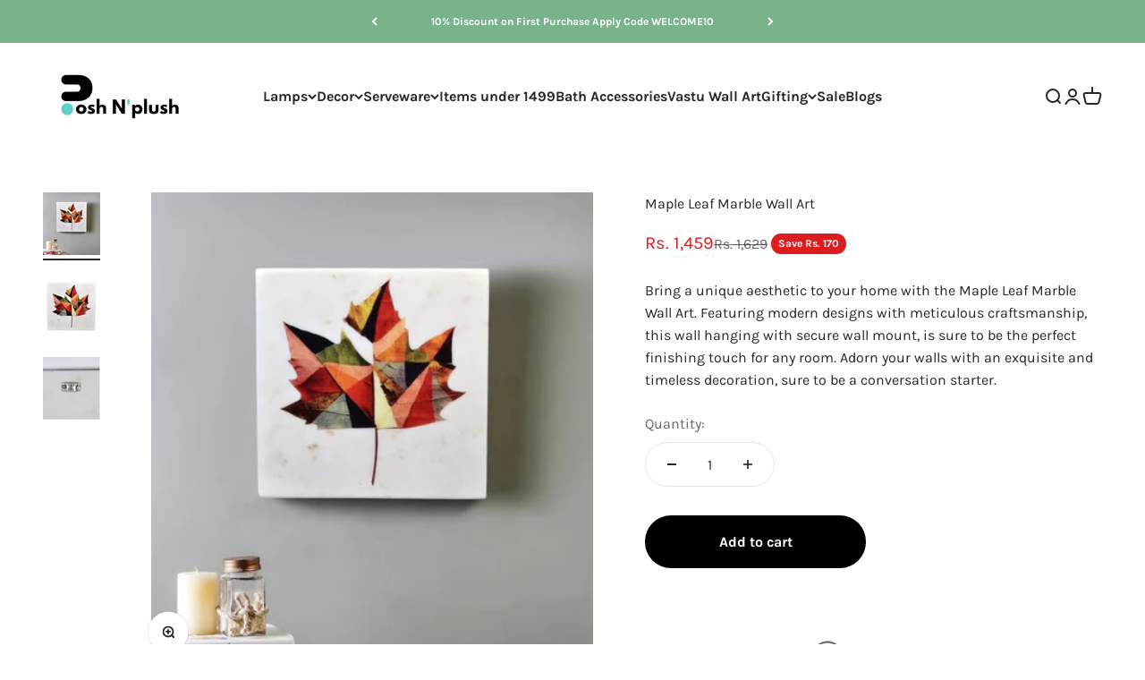

--- FILE ---
content_type: text/html; charset=utf-8
request_url: https://poshnplush.co/products/maple-leaf-marble-wall-art
body_size: 46949
content:
<!doctype html>

<html class="no-js" lang="en" dir="ltr">
  <head>
    <meta charset="utf-8">
    <meta name="viewport" content="width=device-width, initial-scale=1.0, height=device-height, minimum-scale=1.0, maximum-scale=1.0">
    <meta name="theme-color" content="#ffffff">

    <title>Maple Leaf Marble Wall Art</title><meta name="description" content="Bring a unique aesthetic to your home with the Maple Leaf Marble Wall Art. Featuring modern designs with meticulous craftsmanship, this wall hanging with secure wall mount, is sure to be the perfect finishing touch for any room. Adorn your walls with an exquisite and timeless decoration, sure to be a conversation start"><link rel="canonical" href="https://poshnplush.co/products/maple-leaf-marble-wall-art"><link rel="preconnect" href="https://cdn.shopify.com">
    <link rel="preconnect" href="https://fonts.shopifycdn.com" crossorigin>
    <link rel="dns-prefetch" href="https://productreviews.shopifycdn.com"><link rel="preload" href="//poshnplush.co/cdn/fonts/lora/lora_n4.9a60cb39eff3bfbc472bac5b3c5c4d7c878f0a8d.woff2" as="font" type="font/woff2" crossorigin><link rel="preload" href="//poshnplush.co/cdn/fonts/karla/karla_n4.40497e07df527e6a50e58fb17ef1950c72f3e32c.woff2" as="font" type="font/woff2" crossorigin><meta property="og:type" content="product">
  <meta property="og:title" content="Maple Leaf Marble Wall Art">
  <meta property="product:price:amount" content="1,459">
  <meta property="product:price:currency" content="INR"><meta property="og:image" content="http://poshnplush.co/cdn/shop/products/white-marble-maple-leaf-wall-art-by-posh-n-plush-white-marble-maple-leaf-wall-art-by-posh-n-plush-m127wu.jpg?v=1755526016&width=2048">
  <meta property="og:image:secure_url" content="https://poshnplush.co/cdn/shop/products/white-marble-maple-leaf-wall-art-by-posh-n-plush-white-marble-maple-leaf-wall-art-by-posh-n-plush-m127wu.jpg?v=1755526016&width=2048">
  <meta property="og:image:width" content="494">
  <meta property="og:image:height" content="544"><meta property="og:description" content="Bring a unique aesthetic to your home with the Maple Leaf Marble Wall Art. Featuring modern designs with meticulous craftsmanship, this wall hanging with secure wall mount, is sure to be the perfect finishing touch for any room. Adorn your walls with an exquisite and timeless decoration, sure to be a conversation start"><meta property="og:url" content="https://poshnplush.co/products/maple-leaf-marble-wall-art">
<meta property="og:site_name" content="Poshnplush"><meta name="twitter:card" content="summary"><meta name="twitter:title" content="Maple Leaf Marble Wall Art">
  <meta name="twitter:description" content="Bring a unique aesthetic to your home with the Maple Leaf Marble Wall Art. Featuring modern designs with meticulous craftsmanship, this wall hanging with secure wall mount, is sure to be the perfect finishing touch for any room. Adorn your walls with an exquisite and timeless decoration, sure to be a conversation starter.












"><meta name="twitter:image" content="https://poshnplush.co/cdn/shop/products/white-marble-maple-leaf-wall-art-by-posh-n-plush-white-marble-maple-leaf-wall-art-by-posh-n-plush-m127wu.jpg?crop=center&height=1200&v=1755526016&width=1200">
  <meta name="twitter:image:alt" content="Maple Leaf Marble Wall Art">
  <script type="application/ld+json">
  {
    "@context": "https://schema.org",
    "@type": "Product",
    "productID": 7928399266025,
    "offers": [{
          "@type": "Offer",
          "name": "Maple Leaf Marble Wall Art",
          "availability":"https://schema.org/InStock",
          "price": 1459.0,
          "priceCurrency": "INR",
          "priceValidUntil": "2026-02-06","sku": "MDP0058","url": "https://poshnplush.co/products/maple-leaf-marble-wall-art?variant=43799936663785"
        }
],"brand": {
      "@type": "Brand",
      "name": "poshnplush1"
    },
    "name": "Maple Leaf Marble Wall Art",
    "description": "Bring a unique aesthetic to your home with the Maple Leaf Marble Wall Art. Featuring modern designs with meticulous craftsmanship, this wall hanging with secure wall mount, is sure to be the perfect finishing touch for any room. Adorn your walls with an exquisite and timeless decoration, sure to be a conversation starter.\n\n\n\n\n\n\n\n\n\n\n\n\n",
    "category": "",
    "url": "https://poshnplush.co/products/maple-leaf-marble-wall-art",
    "sku": "MDP0058","weight": {
        "@type": "QuantitativeValue",
        "unitCode": "kg",
        "value": 2.5
      },"image": {
      "@type": "ImageObject",
      "url": "https://poshnplush.co/cdn/shop/products/white-marble-maple-leaf-wall-art-by-posh-n-plush-white-marble-maple-leaf-wall-art-by-posh-n-plush-m127wu.jpg?v=1755526016&width=1024",
      "image": "https://poshnplush.co/cdn/shop/products/white-marble-maple-leaf-wall-art-by-posh-n-plush-white-marble-maple-leaf-wall-art-by-posh-n-plush-m127wu.jpg?v=1755526016&width=1024",
      "name": "Maple Leaf Marble Wall Art",
      "width": "1024",
      "height": "1024"
    }
  }
  </script>



  <script type="application/ld+json">
  {
    "@context": "https://schema.org",
    "@type": "BreadcrumbList",
  "itemListElement": [{
      "@type": "ListItem",
      "position": 1,
      "name": "Home",
      "item": "https://poshnplush.co"
    },{
          "@type": "ListItem",
          "position": 2,
          "name": "Maple Leaf Marble Wall Art",
          "item": "https://poshnplush.co/products/maple-leaf-marble-wall-art"
        }]
  }
  </script>

<style>/* Typography (heading) */
  @font-face {
  font-family: Lora;
  font-weight: 400;
  font-style: normal;
  font-display: fallback;
  src: url("//poshnplush.co/cdn/fonts/lora/lora_n4.9a60cb39eff3bfbc472bac5b3c5c4d7c878f0a8d.woff2") format("woff2"),
       url("//poshnplush.co/cdn/fonts/lora/lora_n4.4d935d2630ceaf34d2e494106075f8d9f1257d25.woff") format("woff");
}

@font-face {
  font-family: Lora;
  font-weight: 400;
  font-style: italic;
  font-display: fallback;
  src: url("//poshnplush.co/cdn/fonts/lora/lora_i4.a5059b22bd0a7547da84d66d2f523d17d17325d3.woff2") format("woff2"),
       url("//poshnplush.co/cdn/fonts/lora/lora_i4.cb2d2ab46128fa7f84060d5f92cf3f49dc8181bd.woff") format("woff");
}

/* Typography (body) */
  @font-face {
  font-family: Karla;
  font-weight: 400;
  font-style: normal;
  font-display: fallback;
  src: url("//poshnplush.co/cdn/fonts/karla/karla_n4.40497e07df527e6a50e58fb17ef1950c72f3e32c.woff2") format("woff2"),
       url("//poshnplush.co/cdn/fonts/karla/karla_n4.e9f6f9de321061073c6bfe03c28976ba8ce6ee18.woff") format("woff");
}

@font-face {
  font-family: Karla;
  font-weight: 400;
  font-style: italic;
  font-display: fallback;
  src: url("//poshnplush.co/cdn/fonts/karla/karla_i4.2086039c16bcc3a78a72a2f7b471e3c4a7f873a6.woff2") format("woff2"),
       url("//poshnplush.co/cdn/fonts/karla/karla_i4.7b9f59841a5960c16fa2a897a0716c8ebb183221.woff") format("woff");
}

@font-face {
  font-family: Karla;
  font-weight: 700;
  font-style: normal;
  font-display: fallback;
  src: url("//poshnplush.co/cdn/fonts/karla/karla_n7.4358a847d4875593d69cfc3f8cc0b44c17b3ed03.woff2") format("woff2"),
       url("//poshnplush.co/cdn/fonts/karla/karla_n7.96e322f6d76ce794f25fa29e55d6997c3fb656b6.woff") format("woff");
}

@font-face {
  font-family: Karla;
  font-weight: 700;
  font-style: italic;
  font-display: fallback;
  src: url("//poshnplush.co/cdn/fonts/karla/karla_i7.fe031cd65d6e02906286add4f6dda06afc2615f0.woff2") format("woff2"),
       url("//poshnplush.co/cdn/fonts/karla/karla_i7.816d4949fa7f7d79314595d7003eda5b44e959e3.woff") format("woff");
}

:root {
    /**
     * ---------------------------------------------------------------------
     * SPACING VARIABLES
     *
     * We are using a spacing inspired from frameworks like Tailwind CSS.
     * ---------------------------------------------------------------------
     */
    --spacing-0-5: 0.125rem; /* 2px */
    --spacing-1: 0.25rem; /* 4px */
    --spacing-1-5: 0.375rem; /* 6px */
    --spacing-2: 0.5rem; /* 8px */
    --spacing-2-5: 0.625rem; /* 10px */
    --spacing-3: 0.75rem; /* 12px */
    --spacing-3-5: 0.875rem; /* 14px */
    --spacing-4: 1rem; /* 16px */
    --spacing-4-5: 1.125rem; /* 18px */
    --spacing-5: 1.25rem; /* 20px */
    --spacing-5-5: 1.375rem; /* 22px */
    --spacing-6: 1.5rem; /* 24px */
    --spacing-6-5: 1.625rem; /* 26px */
    --spacing-7: 1.75rem; /* 28px */
    --spacing-7-5: 1.875rem; /* 30px */
    --spacing-8: 2rem; /* 32px */
    --spacing-8-5: 2.125rem; /* 34px */
    --spacing-9: 2.25rem; /* 36px */
    --spacing-9-5: 2.375rem; /* 38px */
    --spacing-10: 2.5rem; /* 40px */
    --spacing-11: 2.75rem; /* 44px */
    --spacing-12: 3rem; /* 48px */
    --spacing-14: 3.5rem; /* 56px */
    --spacing-16: 4rem; /* 64px */
    --spacing-18: 4.5rem; /* 72px */
    --spacing-20: 5rem; /* 80px */
    --spacing-24: 6rem; /* 96px */
    --spacing-28: 7rem; /* 112px */
    --spacing-32: 8rem; /* 128px */
    --spacing-36: 9rem; /* 144px */
    --spacing-40: 10rem; /* 160px */
    --spacing-44: 11rem; /* 176px */
    --spacing-48: 12rem; /* 192px */
    --spacing-52: 13rem; /* 208px */
    --spacing-56: 14rem; /* 224px */
    --spacing-60: 15rem; /* 240px */
    --spacing-64: 16rem; /* 256px */
    --spacing-72: 18rem; /* 288px */
    --spacing-80: 20rem; /* 320px */
    --spacing-96: 24rem; /* 384px */

    /* Container */
    --container-max-width: 1600px;
    --container-narrow-max-width: 1350px;
    --container-gutter: var(--spacing-5);
    --section-outer-spacing-block: var(--spacing-10);
    --section-inner-max-spacing-block: var(--spacing-9);
    --section-inner-spacing-inline: var(--container-gutter);
    --section-stack-spacing-block: var(--spacing-8);

    /* Grid gutter */
    --grid-gutter: var(--spacing-5);

    /* Product list settings */
    --product-list-row-gap: var(--spacing-8);
    --product-list-column-gap: var(--grid-gutter);

    /* Form settings */
    --input-gap: var(--spacing-2);
    --input-height: 2.625rem;
    --input-padding-inline: var(--spacing-4);

    /* Other sizes */
    --sticky-area-height: calc(var(--sticky-announcement-bar-enabled, 0) * var(--announcement-bar-height, 0px) + var(--sticky-header-enabled, 0) * var(--header-height, 0px));

    /* RTL support */
    --transform-logical-flip: 1;
    --transform-origin-start: left;
    --transform-origin-end: right;

    /**
     * ---------------------------------------------------------------------
     * TYPOGRAPHY
     * ---------------------------------------------------------------------
     */

    /* Font properties */
    --heading-font-family: Lora, serif;
    --heading-font-weight: 400;
    --heading-font-style: normal;
    --heading-text-transform: normal;
    --heading-letter-spacing: -0.01em;
    --text-font-family: Karla, sans-serif;
    --text-font-weight: 400;
    --text-font-style: normal;
    --text-letter-spacing: 0.0em;

    /* Font sizes */
    --text-h0: 2.75rem;
    --text-h1: 2rem;
    --text-h2: 1.75rem;
    --text-h3: 1.375rem;
    --text-h4: 1.125rem;
    --text-h5: 1.125rem;
    --text-h6: 1rem;
    --text-xs: 0.6875rem;
    --text-sm: 0.75rem;
    --text-base: 0.875rem;
    --text-lg: 1.125rem;

    /**
     * ---------------------------------------------------------------------
     * COLORS
     * ---------------------------------------------------------------------
     */

    /* Color settings */--accent: 121 179 138;
    --text-primary: 39 39 39;
    --background-primary: 255 255 255;
    --dialog-background: 255 255 255;
    --border-color: var(--text-color, var(--text-primary)) / 0.12;

    /* Button colors */
    --button-background-primary: 121 179 138;
    --button-text-primary: 255 255 255;
    --button-background-secondary: 0 0 0;
    --button-text-secondary: 255 255 255;

    /* Status colors */
    --success-background: 239 246 241;
    --success-text: 121 179 138;
    --warning-background: 252 240 227;
    --warning-text: 227 126 22;
    --error-background: 245 229 229;
    --error-text: 170 40 38;

    /* Product colors */
    --on-sale-text: 221 29 29;
    --on-sale-badge-background: 221 29 29;
    --on-sale-badge-text: 255 255 255;
    --sold-out-badge-background: 190 189 185;
    --sold-out-badge-text: 0 0 0;
    --primary-badge-background: 60 97 158;
    --primary-badge-text: 255 255 255;
    --star-color: 255 183 74;
    --product-card-background: 255 255 255;
    --product-card-text: 39 39 39;

    /* Header colors */
    --header-background: 255 255 255;
    --header-text: 39 39 39;

    /* Footer colors */
    --footer-background: 242 242 242;
    --footer-text: 39 39 39;

    /* Rounded variables (used for border radius) */
    --rounded-xs: 0.0rem;
    --rounded-sm: 0.0rem;
    --rounded: 0.0rem;
    --rounded-lg: 0.0rem;
    --rounded-full: 9999px;

    --rounded-button: 3.75rem;
    --rounded-input: 0.5rem;

    /* Box shadow */
    --shadow-sm: 0 2px 8px rgb(var(--text-primary) / 0.1);
    --shadow: 0 5px 15px rgb(var(--text-primary) / 0.1);
    --shadow-md: 0 5px 30px rgb(var(--text-primary) / 0.1);
    --shadow-block: 0px 18px 50px rgb(var(--text-primary) / 0.1);

    /**
     * ---------------------------------------------------------------------
     * OTHER
     * ---------------------------------------------------------------------
     */

    --cursor-close-svg-url: url(//poshnplush.co/cdn/shop/t/11/assets/cursor-close.svg?v=147174565022153725511707808958);
    --cursor-zoom-in-svg-url: url(//poshnplush.co/cdn/shop/t/11/assets/cursor-zoom-in.svg?v=154953035094101115921707808958);
    --cursor-zoom-out-svg-url: url(//poshnplush.co/cdn/shop/t/11/assets/cursor-zoom-out.svg?v=16155520337305705181707808958);
    --checkmark-svg-url: url(//poshnplush.co/cdn/shop/t/11/assets/checkmark.svg?v=77552481021870063511707808958);
  }

  [dir="rtl"]:root {
    /* RTL support */
    --transform-logical-flip: -1;
    --transform-origin-start: right;
    --transform-origin-end: left;
  }

  @media screen and (min-width: 700px) {
    :root {
      /* Typography (font size) */
      --text-h0: 3.5rem;
      --text-h1: 2.5rem;
      --text-h2: 2rem;
      --text-h3: 1.625rem;
      --text-h4: 1.375rem;
      --text-h5: 1.125rem;
      --text-h6: 1rem;

      --text-xs: 0.75rem;
      --text-sm: 0.875rem;
      --text-base: 1.0rem;
      --text-lg: 1.25rem;

      /* Spacing */
      --container-gutter: 2rem;
      --section-outer-spacing-block: var(--spacing-14);
      --section-inner-max-spacing-block: var(--spacing-10);
      --section-inner-spacing-inline: var(--spacing-12);
      --section-stack-spacing-block: var(--spacing-12);

      /* Grid gutter */
      --grid-gutter: var(--spacing-6);

      /* Product list settings */
      --product-list-row-gap: var(--spacing-12);

      /* Form settings */
      --input-gap: 1rem;
      --input-height: 3.125rem;
      --input-padding-inline: var(--spacing-5);
    }
  }

  @media screen and (min-width: 1000px) {
    :root {
      /* Spacing settings */
      --container-gutter: var(--spacing-12);
      --section-outer-spacing-block: var(--spacing-16);
      --section-inner-max-spacing-block: var(--spacing-14);
      --section-inner-spacing-inline: var(--spacing-16);
      --section-stack-spacing-block: var(--spacing-12);
    }
  }

  @media screen and (min-width: 1150px) {
    :root {
      /* Spacing settings */
      --container-gutter: var(--spacing-12);
      --section-outer-spacing-block: var(--spacing-16);
      --section-inner-max-spacing-block: var(--spacing-14);
      --section-inner-spacing-inline: var(--spacing-16);
      --section-stack-spacing-block: var(--spacing-12);
    }
  }

  @media screen and (min-width: 1400px) {
    :root {
      /* Typography (font size) */
      --text-h0: 4.5rem;
      --text-h1: 3.5rem;
      --text-h2: 2.75rem;
      --text-h3: 2rem;
      --text-h4: 1.75rem;
      --text-h5: 1.375rem;
      --text-h6: 1.25rem;

      --section-outer-spacing-block: var(--spacing-20);
      --section-inner-max-spacing-block: var(--spacing-16);
      --section-inner-spacing-inline: var(--spacing-18);
    }
  }

  @media screen and (min-width: 1600px) {
    :root {
      --section-outer-spacing-block: var(--spacing-20);
      --section-inner-max-spacing-block: var(--spacing-18);
      --section-inner-spacing-inline: var(--spacing-20);
    }
  }

  /**
   * ---------------------------------------------------------------------
   * LIQUID DEPENDANT CSS
   *
   * Our main CSS is Liquid free, but some very specific features depend on
   * theme settings, so we have them here
   * ---------------------------------------------------------------------
   */@media screen and (pointer: fine) {
        /* The !important are for the Shopify Payment button to ensure we override the default from Shopify styles */
        .button:not([disabled]):not(.button--outline):hover, .btn:not([disabled]):hover, .shopify-payment-button__button--unbranded:not([disabled]):hover {
          background-color: transparent !important;
          color: rgb(var(--button-outline-color) / var(--button-background-opacity, 1)) !important;
          box-shadow: inset 0 0 0 2px currentColor !important;
        }

        .button--outline:not([disabled]):hover {
          background: rgb(var(--button-background));
          color: rgb(var(--button-text-color));
          box-shadow: inset 0 0 0 2px rgb(var(--button-background));
        }
      }</style><script>
  document.documentElement.classList.replace('no-js', 'js');

  // This allows to expose several variables to the global scope, to be used in scripts
  window.themeVariables = {
    settings: {
      showPageTransition: false,
      headingApparition: "none",
      pageType: "product",
      moneyFormat: "Rs. {{amount_no_decimals}}",
      moneyWithCurrencyFormat: "Rs. {{amount_no_decimals}}",
      currencyCodeEnabled: false,
      cartType: "drawer",
      showDiscount: true,
      discountMode: "saving"
    },

    strings: {
      accessibilityClose: "Close",
      accessibilityNext: "Next",
      accessibilityPrevious: "Previous",
      addToCartButton: "Add to cart",
      soldOutButton: "Sold out",
      preOrderButton: "Pre-order",
      unavailableButton: "Unavailable",
      closeGallery: "Close gallery",
      zoomGallery: "Zoom",
      errorGallery: "Image cannot be loaded",
      soldOutBadge: "Sold out",
      discountBadge: "Save @@",
      sku: "SKU:",
      searchNoResults: "No results could be found.",
      addOrderNote: "Add order note",
      editOrderNote: "Edit order note",
      shippingEstimatorNoResults: "Sorry, we do not ship to your address.",
      shippingEstimatorOneResult: "There is one shipping rate for your address:",
      shippingEstimatorMultipleResults: "There are several shipping rates for your address:",
      shippingEstimatorError: "One or more error occurred while retrieving shipping rates:"
    },

    breakpoints: {
      'sm': 'screen and (min-width: 700px)',
      'md': 'screen and (min-width: 1000px)',
      'lg': 'screen and (min-width: 1150px)',
      'xl': 'screen and (min-width: 1400px)',

      'sm-max': 'screen and (max-width: 699px)',
      'md-max': 'screen and (max-width: 999px)',
      'lg-max': 'screen and (max-width: 1149px)',
      'xl-max': 'screen and (max-width: 1399px)'
    }
  };// For detecting native share
  document.documentElement.classList.add(`native-share--${navigator.share ? 'enabled' : 'disabled'}`);// We save the product ID in local storage to be eventually used for recently viewed section
    try {
      const recentlyViewedProducts = new Set(JSON.parse(localStorage.getItem('theme:recently-viewed-products') || '[]'));

      recentlyViewedProducts.delete(7928399266025); // Delete first to re-move the product
      recentlyViewedProducts.add(7928399266025);

      localStorage.setItem('theme:recently-viewed-products', JSON.stringify(Array.from(recentlyViewedProducts.values()).reverse()));
    } catch (e) {
      // Safari in private mode does not allow setting item, we silently fail
    }</script><script type="module" src="//poshnplush.co/cdn/shop/t/11/assets/vendor.min.js?v=121921991170621470881707808958"></script>
    <script type="module" src="//poshnplush.co/cdn/shop/t/11/assets/theme.js?v=144094618160433409741708581958"></script>
    <script type="module" src="//poshnplush.co/cdn/shop/t/11/assets/sections.js?v=5424464661967017931709274013"></script>

    <script>window.performance && window.performance.mark && window.performance.mark('shopify.content_for_header.start');</script><meta name="google-site-verification" content="g7Te6MDlcRdSbQhyb9NtpGcoeNbnI1tylr-IyIGuR1Y">
<meta id="shopify-digital-wallet" name="shopify-digital-wallet" content="/66618720489/digital_wallets/dialog">
<link rel="alternate" type="application/json+oembed" href="https://poshnplush.co/products/maple-leaf-marble-wall-art.oembed">
<script async="async" src="/checkouts/internal/preloads.js?locale=en-IN"></script>
<script id="shopify-features" type="application/json">{"accessToken":"6a67f929b15cb6c501cf1a3a33a29133","betas":["rich-media-storefront-analytics"],"domain":"poshnplush.co","predictiveSearch":true,"shopId":66618720489,"locale":"en"}</script>
<script>var Shopify = Shopify || {};
Shopify.shop = "poshnplush2.myshopify.com";
Shopify.locale = "en";
Shopify.currency = {"active":"INR","rate":"1.0"};
Shopify.country = "IN";
Shopify.theme = {"name":"Re-FV3\u003c\u003e of Impact","id":139519394025,"schema_name":"Impact","schema_version":"4.3.2","theme_store_id":1190,"role":"main"};
Shopify.theme.handle = "null";
Shopify.theme.style = {"id":null,"handle":null};
Shopify.cdnHost = "poshnplush.co/cdn";
Shopify.routes = Shopify.routes || {};
Shopify.routes.root = "/";</script>
<script type="module">!function(o){(o.Shopify=o.Shopify||{}).modules=!0}(window);</script>
<script>!function(o){function n(){var o=[];function n(){o.push(Array.prototype.slice.apply(arguments))}return n.q=o,n}var t=o.Shopify=o.Shopify||{};t.loadFeatures=n(),t.autoloadFeatures=n()}(window);</script>
<script id="shop-js-analytics" type="application/json">{"pageType":"product"}</script>
<script defer="defer" async type="module" src="//poshnplush.co/cdn/shopifycloud/shop-js/modules/v2/client.init-shop-cart-sync_BT-GjEfc.en.esm.js"></script>
<script defer="defer" async type="module" src="//poshnplush.co/cdn/shopifycloud/shop-js/modules/v2/chunk.common_D58fp_Oc.esm.js"></script>
<script defer="defer" async type="module" src="//poshnplush.co/cdn/shopifycloud/shop-js/modules/v2/chunk.modal_xMitdFEc.esm.js"></script>
<script type="module">
  await import("//poshnplush.co/cdn/shopifycloud/shop-js/modules/v2/client.init-shop-cart-sync_BT-GjEfc.en.esm.js");
await import("//poshnplush.co/cdn/shopifycloud/shop-js/modules/v2/chunk.common_D58fp_Oc.esm.js");
await import("//poshnplush.co/cdn/shopifycloud/shop-js/modules/v2/chunk.modal_xMitdFEc.esm.js");

  window.Shopify.SignInWithShop?.initShopCartSync?.({"fedCMEnabled":true,"windoidEnabled":true});

</script>
<script id="__st">var __st={"a":66618720489,"offset":19800,"reqid":"28a1a4e1-11d7-4b85-9f8e-c26ad0c24b90-1769509400","pageurl":"poshnplush.co\/products\/maple-leaf-marble-wall-art","u":"06876284c62e","p":"product","rtyp":"product","rid":7928399266025};</script>
<script>window.ShopifyPaypalV4VisibilityTracking = true;</script>
<script id="captcha-bootstrap">!function(){'use strict';const t='contact',e='account',n='new_comment',o=[[t,t],['blogs',n],['comments',n],[t,'customer']],c=[[e,'customer_login'],[e,'guest_login'],[e,'recover_customer_password'],[e,'create_customer']],r=t=>t.map((([t,e])=>`form[action*='/${t}']:not([data-nocaptcha='true']) input[name='form_type'][value='${e}']`)).join(','),a=t=>()=>t?[...document.querySelectorAll(t)].map((t=>t.form)):[];function s(){const t=[...o],e=r(t);return a(e)}const i='password',u='form_key',d=['recaptcha-v3-token','g-recaptcha-response','h-captcha-response',i],f=()=>{try{return window.sessionStorage}catch{return}},m='__shopify_v',_=t=>t.elements[u];function p(t,e,n=!1){try{const o=window.sessionStorage,c=JSON.parse(o.getItem(e)),{data:r}=function(t){const{data:e,action:n}=t;return t[m]||n?{data:e,action:n}:{data:t,action:n}}(c);for(const[e,n]of Object.entries(r))t.elements[e]&&(t.elements[e].value=n);n&&o.removeItem(e)}catch(o){console.error('form repopulation failed',{error:o})}}const l='form_type',E='cptcha';function T(t){t.dataset[E]=!0}const w=window,h=w.document,L='Shopify',v='ce_forms',y='captcha';let A=!1;((t,e)=>{const n=(g='f06e6c50-85a8-45c8-87d0-21a2b65856fe',I='https://cdn.shopify.com/shopifycloud/storefront-forms-hcaptcha/ce_storefront_forms_captcha_hcaptcha.v1.5.2.iife.js',D={infoText:'Protected by hCaptcha',privacyText:'Privacy',termsText:'Terms'},(t,e,n)=>{const o=w[L][v],c=o.bindForm;if(c)return c(t,g,e,D).then(n);var r;o.q.push([[t,g,e,D],n]),r=I,A||(h.body.append(Object.assign(h.createElement('script'),{id:'captcha-provider',async:!0,src:r})),A=!0)});var g,I,D;w[L]=w[L]||{},w[L][v]=w[L][v]||{},w[L][v].q=[],w[L][y]=w[L][y]||{},w[L][y].protect=function(t,e){n(t,void 0,e),T(t)},Object.freeze(w[L][y]),function(t,e,n,w,h,L){const[v,y,A,g]=function(t,e,n){const i=e?o:[],u=t?c:[],d=[...i,...u],f=r(d),m=r(i),_=r(d.filter((([t,e])=>n.includes(e))));return[a(f),a(m),a(_),s()]}(w,h,L),I=t=>{const e=t.target;return e instanceof HTMLFormElement?e:e&&e.form},D=t=>v().includes(t);t.addEventListener('submit',(t=>{const e=I(t);if(!e)return;const n=D(e)&&!e.dataset.hcaptchaBound&&!e.dataset.recaptchaBound,o=_(e),c=g().includes(e)&&(!o||!o.value);(n||c)&&t.preventDefault(),c&&!n&&(function(t){try{if(!f())return;!function(t){const e=f();if(!e)return;const n=_(t);if(!n)return;const o=n.value;o&&e.removeItem(o)}(t);const e=Array.from(Array(32),(()=>Math.random().toString(36)[2])).join('');!function(t,e){_(t)||t.append(Object.assign(document.createElement('input'),{type:'hidden',name:u})),t.elements[u].value=e}(t,e),function(t,e){const n=f();if(!n)return;const o=[...t.querySelectorAll(`input[type='${i}']`)].map((({name:t})=>t)),c=[...d,...o],r={};for(const[a,s]of new FormData(t).entries())c.includes(a)||(r[a]=s);n.setItem(e,JSON.stringify({[m]:1,action:t.action,data:r}))}(t,e)}catch(e){console.error('failed to persist form',e)}}(e),e.submit())}));const S=(t,e)=>{t&&!t.dataset[E]&&(n(t,e.some((e=>e===t))),T(t))};for(const o of['focusin','change'])t.addEventListener(o,(t=>{const e=I(t);D(e)&&S(e,y())}));const B=e.get('form_key'),M=e.get(l),P=B&&M;t.addEventListener('DOMContentLoaded',(()=>{const t=y();if(P)for(const e of t)e.elements[l].value===M&&p(e,B);[...new Set([...A(),...v().filter((t=>'true'===t.dataset.shopifyCaptcha))])].forEach((e=>S(e,t)))}))}(h,new URLSearchParams(w.location.search),n,t,e,['guest_login'])})(!0,!0)}();</script>
<script integrity="sha256-4kQ18oKyAcykRKYeNunJcIwy7WH5gtpwJnB7kiuLZ1E=" data-source-attribution="shopify.loadfeatures" defer="defer" src="//poshnplush.co/cdn/shopifycloud/storefront/assets/storefront/load_feature-a0a9edcb.js" crossorigin="anonymous"></script>
<script data-source-attribution="shopify.dynamic_checkout.dynamic.init">var Shopify=Shopify||{};Shopify.PaymentButton=Shopify.PaymentButton||{isStorefrontPortableWallets:!0,init:function(){window.Shopify.PaymentButton.init=function(){};var t=document.createElement("script");t.src="https://poshnplush.co/cdn/shopifycloud/portable-wallets/latest/portable-wallets.en.js",t.type="module",document.head.appendChild(t)}};
</script>
<script data-source-attribution="shopify.dynamic_checkout.buyer_consent">
  function portableWalletsHideBuyerConsent(e){var t=document.getElementById("shopify-buyer-consent"),n=document.getElementById("shopify-subscription-policy-button");t&&n&&(t.classList.add("hidden"),t.setAttribute("aria-hidden","true"),n.removeEventListener("click",e))}function portableWalletsShowBuyerConsent(e){var t=document.getElementById("shopify-buyer-consent"),n=document.getElementById("shopify-subscription-policy-button");t&&n&&(t.classList.remove("hidden"),t.removeAttribute("aria-hidden"),n.addEventListener("click",e))}window.Shopify?.PaymentButton&&(window.Shopify.PaymentButton.hideBuyerConsent=portableWalletsHideBuyerConsent,window.Shopify.PaymentButton.showBuyerConsent=portableWalletsShowBuyerConsent);
</script>
<script>
  function portableWalletsCleanup(e){e&&e.src&&console.error("Failed to load portable wallets script "+e.src);var t=document.querySelectorAll("shopify-accelerated-checkout .shopify-payment-button__skeleton, shopify-accelerated-checkout-cart .wallet-cart-button__skeleton"),e=document.getElementById("shopify-buyer-consent");for(let e=0;e<t.length;e++)t[e].remove();e&&e.remove()}function portableWalletsNotLoadedAsModule(e){e instanceof ErrorEvent&&"string"==typeof e.message&&e.message.includes("import.meta")&&"string"==typeof e.filename&&e.filename.includes("portable-wallets")&&(window.removeEventListener("error",portableWalletsNotLoadedAsModule),window.Shopify.PaymentButton.failedToLoad=e,"loading"===document.readyState?document.addEventListener("DOMContentLoaded",window.Shopify.PaymentButton.init):window.Shopify.PaymentButton.init())}window.addEventListener("error",portableWalletsNotLoadedAsModule);
</script>

<script type="module" src="https://poshnplush.co/cdn/shopifycloud/portable-wallets/latest/portable-wallets.en.js" onError="portableWalletsCleanup(this)" crossorigin="anonymous"></script>
<script nomodule>
  document.addEventListener("DOMContentLoaded", portableWalletsCleanup);
</script>

<link id="shopify-accelerated-checkout-styles" rel="stylesheet" media="screen" href="https://poshnplush.co/cdn/shopifycloud/portable-wallets/latest/accelerated-checkout-backwards-compat.css" crossorigin="anonymous">
<style id="shopify-accelerated-checkout-cart">
        #shopify-buyer-consent {
  margin-top: 1em;
  display: inline-block;
  width: 100%;
}

#shopify-buyer-consent.hidden {
  display: none;
}

#shopify-subscription-policy-button {
  background: none;
  border: none;
  padding: 0;
  text-decoration: underline;
  font-size: inherit;
  cursor: pointer;
}

#shopify-subscription-policy-button::before {
  box-shadow: none;
}

      </style>

<script>window.performance && window.performance.mark && window.performance.mark('shopify.content_for_header.end');</script>
<link href="//poshnplush.co/cdn/shop/t/11/assets/theme.css?v=25487864426454316821750663581" rel="stylesheet" type="text/css" media="all" /><script id="tg-gtm-integration">(function(w,d,s,l,i){w[l]=w[l]||[];w[l].push({'gtm.start':new Date().getTime(),event:'gtm.js'});var f=d.getElementsByTagName(s)[0],j=d.createElement(s),dl=l!='dataLayer'?'&l='+l:'';j.async=true;j.src='https://www.googletagmanager.com/gtm.js?id='+i+dl;f.parentNode.insertBefore(j,f);})(window,document,'script','dataLayer','GTM-WPS8TRR3');</script>
  <script type="application/javascript">
checkoutBuyer = "https://fastrr-boost-ui.pickrr.com/";
</script>
<input type="hidden" value="poshnplush.co" id="sellerDomain"/>
<link rel="stylesheet" href="https://fastrr-boost-ui.pickrr.com/assets/styles/shopify.css">
<script src="https://fastrr-boost-ui.pickrr.com/assets/js/channels/shopify.js" defer></script>

<input type="hidden" value="rz" id="template"/>
 <input type="hidden" value="percent" id="discountType"/>
<input type="hidden" value="5" id="discValue"/> 

<style>	
  
  .sr-headless-checkout{
    font-family: var(--text-font-family)!important;
    font-size: 16px;
    font-weight: 700;
    letter-spacing:normal;
    border-radius:60px;
    height:59.98px;
    background-color:rgb(121, 179, 138);
   }

.sr-powered-by{
  right:12px;
}

  
</style>
  <!-- BEGIN app block: shopify://apps/judge-me-reviews/blocks/judgeme_core/61ccd3b1-a9f2-4160-9fe9-4fec8413e5d8 --><!-- Start of Judge.me Core -->






<link rel="dns-prefetch" href="https://cdnwidget.judge.me">
<link rel="dns-prefetch" href="https://cdn.judge.me">
<link rel="dns-prefetch" href="https://cdn1.judge.me">
<link rel="dns-prefetch" href="https://api.judge.me">

<script data-cfasync='false' class='jdgm-settings-script'>window.jdgmSettings={"pagination":5,"disable_web_reviews":false,"badge_no_review_text":"No reviews","badge_n_reviews_text":"{{ n }} review/reviews","hide_badge_preview_if_no_reviews":true,"badge_hide_text":false,"enforce_center_preview_badge":false,"widget_title":"Customer Reviews","widget_open_form_text":"Write a review","widget_close_form_text":"Cancel review","widget_refresh_page_text":"Refresh page","widget_summary_text":"Based on {{ number_of_reviews }} review/reviews","widget_no_review_text":"Be the first to write a review","widget_name_field_text":"Display name","widget_verified_name_field_text":"Verified Name (public)","widget_name_placeholder_text":"Display name","widget_required_field_error_text":"This field is required.","widget_email_field_text":"Email address","widget_verified_email_field_text":"Verified Email (private, can not be edited)","widget_email_placeholder_text":"Your email address","widget_email_field_error_text":"Please enter a valid email address.","widget_rating_field_text":"Rating","widget_review_title_field_text":"Review Title","widget_review_title_placeholder_text":"Give your review a title","widget_review_body_field_text":"Review content","widget_review_body_placeholder_text":"Start writing here...","widget_pictures_field_text":"Picture/Video (optional)","widget_submit_review_text":"Submit Review","widget_submit_verified_review_text":"Submit Verified Review","widget_submit_success_msg_with_auto_publish":"Thank you! Please refresh the page in a few moments to see your review. You can remove or edit your review by logging into \u003ca href='https://judge.me/login' target='_blank' rel='nofollow noopener'\u003eJudge.me\u003c/a\u003e","widget_submit_success_msg_no_auto_publish":"Thank you! Your review will be published as soon as it is approved by the shop admin. You can remove or edit your review by logging into \u003ca href='https://judge.me/login' target='_blank' rel='nofollow noopener'\u003eJudge.me\u003c/a\u003e","widget_show_default_reviews_out_of_total_text":"Showing {{ n_reviews_shown }} out of {{ n_reviews }} reviews.","widget_show_all_link_text":"Show all","widget_show_less_link_text":"Show less","widget_author_said_text":"{{ reviewer_name }} said:","widget_days_text":"{{ n }} days ago","widget_weeks_text":"{{ n }} week/weeks ago","widget_months_text":"{{ n }} month/months ago","widget_years_text":"{{ n }} year/years ago","widget_yesterday_text":"Yesterday","widget_today_text":"Today","widget_replied_text":"\u003e\u003e {{ shop_name }} replied:","widget_read_more_text":"Read more","widget_reviewer_name_as_initial":"","widget_rating_filter_color":"#fbcd0a","widget_rating_filter_see_all_text":"See all reviews","widget_sorting_most_recent_text":"Most Recent","widget_sorting_highest_rating_text":"Highest Rating","widget_sorting_lowest_rating_text":"Lowest Rating","widget_sorting_with_pictures_text":"Only Pictures","widget_sorting_most_helpful_text":"Most Helpful","widget_open_question_form_text":"Ask a question","widget_reviews_subtab_text":"Reviews","widget_questions_subtab_text":"Questions","widget_question_label_text":"Question","widget_answer_label_text":"Answer","widget_question_placeholder_text":"Write your question here","widget_submit_question_text":"Submit Question","widget_question_submit_success_text":"Thank you for your question! We will notify you once it gets answered.","verified_badge_text":"Verified","verified_badge_bg_color":"","verified_badge_text_color":"","verified_badge_placement":"left-of-reviewer-name","widget_review_max_height":"","widget_hide_border":false,"widget_social_share":false,"widget_thumb":false,"widget_review_location_show":false,"widget_location_format":"","all_reviews_include_out_of_store_products":true,"all_reviews_out_of_store_text":"(out of store)","all_reviews_pagination":100,"all_reviews_product_name_prefix_text":"about","enable_review_pictures":true,"enable_question_anwser":false,"widget_theme":"default","review_date_format":"mm/dd/yyyy","default_sort_method":"most-recent","widget_product_reviews_subtab_text":"Product Reviews","widget_shop_reviews_subtab_text":"Shop Reviews","widget_other_products_reviews_text":"Reviews for other products","widget_store_reviews_subtab_text":"Store reviews","widget_no_store_reviews_text":"This store hasn't received any reviews yet","widget_web_restriction_product_reviews_text":"This product hasn't received any reviews yet","widget_no_items_text":"No items found","widget_show_more_text":"Show more","widget_write_a_store_review_text":"Write a Store Review","widget_other_languages_heading":"Reviews in Other Languages","widget_translate_review_text":"Translate review to {{ language }}","widget_translating_review_text":"Translating...","widget_show_original_translation_text":"Show original ({{ language }})","widget_translate_review_failed_text":"Review couldn't be translated.","widget_translate_review_retry_text":"Retry","widget_translate_review_try_again_later_text":"Try again later","show_product_url_for_grouped_product":false,"widget_sorting_pictures_first_text":"Pictures First","show_pictures_on_all_rev_page_mobile":false,"show_pictures_on_all_rev_page_desktop":false,"floating_tab_hide_mobile_install_preference":false,"floating_tab_button_name":"★ Reviews","floating_tab_title":"Let customers speak for us","floating_tab_button_color":"","floating_tab_button_background_color":"","floating_tab_url":"","floating_tab_url_enabled":false,"floating_tab_tab_style":"text","all_reviews_text_badge_text":"Customers rate us {{ shop.metafields.judgeme.all_reviews_rating | round: 1 }}/5 based on {{ shop.metafields.judgeme.all_reviews_count }} reviews.","all_reviews_text_badge_text_branded_style":"{{ shop.metafields.judgeme.all_reviews_rating | round: 1 }} out of 5 stars based on {{ shop.metafields.judgeme.all_reviews_count }} reviews","is_all_reviews_text_badge_a_link":false,"show_stars_for_all_reviews_text_badge":false,"all_reviews_text_badge_url":"","all_reviews_text_style":"text","all_reviews_text_color_style":"judgeme_brand_color","all_reviews_text_color":"#108474","all_reviews_text_show_jm_brand":true,"featured_carousel_show_header":true,"featured_carousel_title":"Let customers speak for us","testimonials_carousel_title":"Customers are saying","videos_carousel_title":"Real customer stories","cards_carousel_title":"Customers are saying","featured_carousel_count_text":"from {{ n }} reviews","featured_carousel_add_link_to_all_reviews_page":false,"featured_carousel_url":"","featured_carousel_show_images":true,"featured_carousel_autoslide_interval":5,"featured_carousel_arrows_on_the_sides":false,"featured_carousel_height":250,"featured_carousel_width":80,"featured_carousel_image_size":0,"featured_carousel_image_height":250,"featured_carousel_arrow_color":"#eeeeee","verified_count_badge_style":"vintage","verified_count_badge_orientation":"horizontal","verified_count_badge_color_style":"judgeme_brand_color","verified_count_badge_color":"#108474","is_verified_count_badge_a_link":false,"verified_count_badge_url":"","verified_count_badge_show_jm_brand":true,"widget_rating_preset_default":5,"widget_first_sub_tab":"product-reviews","widget_show_histogram":true,"widget_histogram_use_custom_color":false,"widget_pagination_use_custom_color":false,"widget_star_use_custom_color":false,"widget_verified_badge_use_custom_color":false,"widget_write_review_use_custom_color":false,"picture_reminder_submit_button":"Upload Pictures","enable_review_videos":false,"mute_video_by_default":false,"widget_sorting_videos_first_text":"Videos First","widget_review_pending_text":"Pending","featured_carousel_items_for_large_screen":3,"social_share_options_order":"Facebook,Twitter","remove_microdata_snippet":true,"disable_json_ld":false,"enable_json_ld_products":false,"preview_badge_show_question_text":false,"preview_badge_no_question_text":"No questions","preview_badge_n_question_text":"{{ number_of_questions }} question/questions","qa_badge_show_icon":false,"qa_badge_position":"same-row","remove_judgeme_branding":false,"widget_add_search_bar":false,"widget_search_bar_placeholder":"Search","widget_sorting_verified_only_text":"Verified only","featured_carousel_theme":"default","featured_carousel_show_rating":true,"featured_carousel_show_title":true,"featured_carousel_show_body":true,"featured_carousel_show_date":false,"featured_carousel_show_reviewer":true,"featured_carousel_show_product":false,"featured_carousel_header_background_color":"#108474","featured_carousel_header_text_color":"#ffffff","featured_carousel_name_product_separator":"reviewed","featured_carousel_full_star_background":"#108474","featured_carousel_empty_star_background":"#dadada","featured_carousel_vertical_theme_background":"#f9fafb","featured_carousel_verified_badge_enable":false,"featured_carousel_verified_badge_color":"#108474","featured_carousel_border_style":"round","featured_carousel_review_line_length_limit":3,"featured_carousel_more_reviews_button_text":"Read more reviews","featured_carousel_view_product_button_text":"View product","all_reviews_page_load_reviews_on":"scroll","all_reviews_page_load_more_text":"Load More Reviews","disable_fb_tab_reviews":false,"enable_ajax_cdn_cache":false,"widget_advanced_speed_features":5,"widget_public_name_text":"displayed publicly like","default_reviewer_name":"John Smith","default_reviewer_name_has_non_latin":true,"widget_reviewer_anonymous":"Anonymous","medals_widget_title":"Judge.me Review Medals","medals_widget_background_color":"#f9fafb","medals_widget_position":"footer_all_pages","medals_widget_border_color":"#f9fafb","medals_widget_verified_text_position":"left","medals_widget_use_monochromatic_version":false,"medals_widget_elements_color":"#108474","show_reviewer_avatar":true,"widget_invalid_yt_video_url_error_text":"Not a YouTube video URL","widget_max_length_field_error_text":"Please enter no more than {0} characters.","widget_show_country_flag":false,"widget_show_collected_via_shop_app":true,"widget_verified_by_shop_badge_style":"light","widget_verified_by_shop_text":"Verified by Shop","widget_show_photo_gallery":true,"widget_load_with_code_splitting":true,"widget_ugc_install_preference":false,"widget_ugc_title":"Made by us, Shared by you","widget_ugc_subtitle":"Tag us to see your picture featured in our page","widget_ugc_arrows_color":"#ffffff","widget_ugc_primary_button_text":"Buy Now","widget_ugc_primary_button_background_color":"#108474","widget_ugc_primary_button_text_color":"#ffffff","widget_ugc_primary_button_border_width":"0","widget_ugc_primary_button_border_style":"none","widget_ugc_primary_button_border_color":"#108474","widget_ugc_primary_button_border_radius":"25","widget_ugc_secondary_button_text":"Load More","widget_ugc_secondary_button_background_color":"#ffffff","widget_ugc_secondary_button_text_color":"#108474","widget_ugc_secondary_button_border_width":"2","widget_ugc_secondary_button_border_style":"solid","widget_ugc_secondary_button_border_color":"#108474","widget_ugc_secondary_button_border_radius":"25","widget_ugc_reviews_button_text":"View Reviews","widget_ugc_reviews_button_background_color":"#ffffff","widget_ugc_reviews_button_text_color":"#108474","widget_ugc_reviews_button_border_width":"2","widget_ugc_reviews_button_border_style":"solid","widget_ugc_reviews_button_border_color":"#108474","widget_ugc_reviews_button_border_radius":"25","widget_ugc_reviews_button_link_to":"judgeme-reviews-page","widget_ugc_show_post_date":true,"widget_ugc_max_width":"800","widget_rating_metafield_value_type":true,"widget_primary_color":"#108474","widget_enable_secondary_color":false,"widget_secondary_color":"#edf5f5","widget_summary_average_rating_text":"{{ average_rating }} out of 5","widget_media_grid_title":"Customer photos \u0026 videos","widget_media_grid_see_more_text":"See more","widget_round_style":false,"widget_show_product_medals":true,"widget_verified_by_judgeme_text":"Verified by Judge.me","widget_show_store_medals":true,"widget_verified_by_judgeme_text_in_store_medals":"Verified by Judge.me","widget_media_field_exceed_quantity_message":"Sorry, we can only accept {{ max_media }} for one review.","widget_media_field_exceed_limit_message":"{{ file_name }} is too large, please select a {{ media_type }} less than {{ size_limit }}MB.","widget_review_submitted_text":"Review Submitted!","widget_question_submitted_text":"Question Submitted!","widget_close_form_text_question":"Cancel","widget_write_your_answer_here_text":"Write your answer here","widget_enabled_branded_link":true,"widget_show_collected_by_judgeme":true,"widget_reviewer_name_color":"","widget_write_review_text_color":"","widget_write_review_bg_color":"","widget_collected_by_judgeme_text":"collected by Judge.me","widget_pagination_type":"standard","widget_load_more_text":"Load More","widget_load_more_color":"#108474","widget_full_review_text":"Full Review","widget_read_more_reviews_text":"Read More Reviews","widget_read_questions_text":"Read Questions","widget_questions_and_answers_text":"Questions \u0026 Answers","widget_verified_by_text":"Verified by","widget_verified_text":"Verified","widget_number_of_reviews_text":"{{ number_of_reviews }} reviews","widget_back_button_text":"Back","widget_next_button_text":"Next","widget_custom_forms_filter_button":"Filters","custom_forms_style":"horizontal","widget_show_review_information":false,"how_reviews_are_collected":"How reviews are collected?","widget_show_review_keywords":false,"widget_gdpr_statement":"How we use your data: We'll only contact you about the review you left, and only if necessary. By submitting your review, you agree to Judge.me's \u003ca href='https://judge.me/terms' target='_blank' rel='nofollow noopener'\u003eterms\u003c/a\u003e, \u003ca href='https://judge.me/privacy' target='_blank' rel='nofollow noopener'\u003eprivacy\u003c/a\u003e and \u003ca href='https://judge.me/content-policy' target='_blank' rel='nofollow noopener'\u003econtent\u003c/a\u003e policies.","widget_multilingual_sorting_enabled":false,"widget_translate_review_content_enabled":false,"widget_translate_review_content_method":"manual","popup_widget_review_selection":"automatically_with_pictures","popup_widget_round_border_style":true,"popup_widget_show_title":true,"popup_widget_show_body":true,"popup_widget_show_reviewer":false,"popup_widget_show_product":true,"popup_widget_show_pictures":true,"popup_widget_use_review_picture":true,"popup_widget_show_on_home_page":true,"popup_widget_show_on_product_page":true,"popup_widget_show_on_collection_page":true,"popup_widget_show_on_cart_page":true,"popup_widget_position":"bottom_left","popup_widget_first_review_delay":5,"popup_widget_duration":5,"popup_widget_interval":5,"popup_widget_review_count":5,"popup_widget_hide_on_mobile":true,"review_snippet_widget_round_border_style":true,"review_snippet_widget_card_color":"#FFFFFF","review_snippet_widget_slider_arrows_background_color":"#FFFFFF","review_snippet_widget_slider_arrows_color":"#000000","review_snippet_widget_star_color":"#108474","show_product_variant":false,"all_reviews_product_variant_label_text":"Variant: ","widget_show_verified_branding":false,"widget_ai_summary_title":"Customers say","widget_ai_summary_disclaimer":"AI-powered review summary based on recent customer reviews","widget_show_ai_summary":false,"widget_show_ai_summary_bg":false,"widget_show_review_title_input":true,"redirect_reviewers_invited_via_email":"review_widget","request_store_review_after_product_review":false,"request_review_other_products_in_order":false,"review_form_color_scheme":"default","review_form_corner_style":"square","review_form_star_color":{},"review_form_text_color":"#333333","review_form_background_color":"#ffffff","review_form_field_background_color":"#fafafa","review_form_button_color":{},"review_form_button_text_color":"#ffffff","review_form_modal_overlay_color":"#000000","review_content_screen_title_text":"How would you rate this product?","review_content_introduction_text":"We would love it if you would share a bit about your experience.","store_review_form_title_text":"How would you rate this store?","store_review_form_introduction_text":"We would love it if you would share a bit about your experience.","show_review_guidance_text":true,"one_star_review_guidance_text":"Poor","five_star_review_guidance_text":"Great","customer_information_screen_title_text":"About you","customer_information_introduction_text":"Please tell us more about you.","custom_questions_screen_title_text":"Your experience in more detail","custom_questions_introduction_text":"Here are a few questions to help us understand more about your experience.","review_submitted_screen_title_text":"Thanks for your review!","review_submitted_screen_thank_you_text":"We are processing it and it will appear on the store soon.","review_submitted_screen_email_verification_text":"Please confirm your email by clicking the link we just sent you. This helps us keep reviews authentic.","review_submitted_request_store_review_text":"Would you like to share your experience of shopping with us?","review_submitted_review_other_products_text":"Would you like to review these products?","store_review_screen_title_text":"Would you like to share your experience of shopping with us?","store_review_introduction_text":"We value your feedback and use it to improve. Please share any thoughts or suggestions you have.","reviewer_media_screen_title_picture_text":"Share a picture","reviewer_media_introduction_picture_text":"Upload a photo to support your review.","reviewer_media_screen_title_video_text":"Share a video","reviewer_media_introduction_video_text":"Upload a video to support your review.","reviewer_media_screen_title_picture_or_video_text":"Share a picture or video","reviewer_media_introduction_picture_or_video_text":"Upload a photo or video to support your review.","reviewer_media_youtube_url_text":"Paste your Youtube URL here","advanced_settings_next_step_button_text":"Next","advanced_settings_close_review_button_text":"Close","modal_write_review_flow":false,"write_review_flow_required_text":"Required","write_review_flow_privacy_message_text":"We respect your privacy.","write_review_flow_anonymous_text":"Post review as anonymous","write_review_flow_visibility_text":"This won't be visible to other customers.","write_review_flow_multiple_selection_help_text":"Select as many as you like","write_review_flow_single_selection_help_text":"Select one option","write_review_flow_required_field_error_text":"This field is required","write_review_flow_invalid_email_error_text":"Please enter a valid email address","write_review_flow_max_length_error_text":"Max. {{ max_length }} characters.","write_review_flow_media_upload_text":"\u003cb\u003eClick to upload\u003c/b\u003e or drag and drop","write_review_flow_gdpr_statement":"We'll only contact you about your review if necessary. By submitting your review, you agree to our \u003ca href='https://judge.me/terms' target='_blank' rel='nofollow noopener'\u003eterms and conditions\u003c/a\u003e and \u003ca href='https://judge.me/privacy' target='_blank' rel='nofollow noopener'\u003eprivacy policy\u003c/a\u003e.","rating_only_reviews_enabled":false,"show_negative_reviews_help_screen":false,"new_review_flow_help_screen_rating_threshold":3,"negative_review_resolution_screen_title_text":"Tell us more","negative_review_resolution_text":"Your experience matters to us. If there were issues with your purchase, we're here to help. Feel free to reach out to us, we'd love the opportunity to make things right.","negative_review_resolution_button_text":"Contact us","negative_review_resolution_proceed_with_review_text":"Leave a review","negative_review_resolution_subject":"Issue with purchase from {{ shop_name }}.{{ order_name }}","preview_badge_collection_page_install_status":false,"widget_review_custom_css":"","preview_badge_custom_css":"","preview_badge_stars_count":"5-stars","featured_carousel_custom_css":"","floating_tab_custom_css":"","all_reviews_widget_custom_css":"","medals_widget_custom_css":"","verified_badge_custom_css":"","all_reviews_text_custom_css":"","transparency_badges_collected_via_store_invite":false,"transparency_badges_from_another_provider":false,"transparency_badges_collected_from_store_visitor":false,"transparency_badges_collected_by_verified_review_provider":false,"transparency_badges_earned_reward":false,"transparency_badges_collected_via_store_invite_text":"Review collected via store invitation","transparency_badges_from_another_provider_text":"Review collected from another provider","transparency_badges_collected_from_store_visitor_text":"Review collected from a store visitor","transparency_badges_written_in_google_text":"Review written in Google","transparency_badges_written_in_etsy_text":"Review written in Etsy","transparency_badges_written_in_shop_app_text":"Review written in Shop App","transparency_badges_earned_reward_text":"Review earned a reward for future purchase","product_review_widget_per_page":10,"widget_store_review_label_text":"Review about the store","checkout_comment_extension_title_on_product_page":"Customer Comments","checkout_comment_extension_num_latest_comment_show":5,"checkout_comment_extension_format":"name_and_timestamp","checkout_comment_customer_name":"last_initial","checkout_comment_comment_notification":true,"preview_badge_collection_page_install_preference":false,"preview_badge_home_page_install_preference":false,"preview_badge_product_page_install_preference":false,"review_widget_install_preference":"","review_carousel_install_preference":false,"floating_reviews_tab_install_preference":"none","verified_reviews_count_badge_install_preference":false,"all_reviews_text_install_preference":false,"review_widget_best_location":true,"judgeme_medals_install_preference":false,"review_widget_revamp_enabled":false,"review_widget_qna_enabled":false,"review_widget_header_theme":"minimal","review_widget_widget_title_enabled":true,"review_widget_header_text_size":"medium","review_widget_header_text_weight":"regular","review_widget_average_rating_style":"compact","review_widget_bar_chart_enabled":true,"review_widget_bar_chart_type":"numbers","review_widget_bar_chart_style":"standard","review_widget_expanded_media_gallery_enabled":false,"review_widget_reviews_section_theme":"standard","review_widget_image_style":"thumbnails","review_widget_review_image_ratio":"square","review_widget_stars_size":"medium","review_widget_verified_badge":"standard_text","review_widget_review_title_text_size":"medium","review_widget_review_text_size":"medium","review_widget_review_text_length":"medium","review_widget_number_of_columns_desktop":3,"review_widget_carousel_transition_speed":5,"review_widget_custom_questions_answers_display":"always","review_widget_button_text_color":"#FFFFFF","review_widget_text_color":"#000000","review_widget_lighter_text_color":"#7B7B7B","review_widget_corner_styling":"soft","review_widget_review_word_singular":"review","review_widget_review_word_plural":"reviews","review_widget_voting_label":"Helpful?","review_widget_shop_reply_label":"Reply from {{ shop_name }}:","review_widget_filters_title":"Filters","qna_widget_question_word_singular":"Question","qna_widget_question_word_plural":"Questions","qna_widget_answer_reply_label":"Answer from {{ answerer_name }}:","qna_content_screen_title_text":"Ask a question about this product","qna_widget_question_required_field_error_text":"Please enter your question.","qna_widget_flow_gdpr_statement":"We'll only contact you about your question if necessary. By submitting your question, you agree to our \u003ca href='https://judge.me/terms' target='_blank' rel='nofollow noopener'\u003eterms and conditions\u003c/a\u003e and \u003ca href='https://judge.me/privacy' target='_blank' rel='nofollow noopener'\u003eprivacy policy\u003c/a\u003e.","qna_widget_question_submitted_text":"Thanks for your question!","qna_widget_close_form_text_question":"Close","qna_widget_question_submit_success_text":"We’ll notify you by email when your question is answered.","all_reviews_widget_v2025_enabled":false,"all_reviews_widget_v2025_header_theme":"default","all_reviews_widget_v2025_widget_title_enabled":true,"all_reviews_widget_v2025_header_text_size":"medium","all_reviews_widget_v2025_header_text_weight":"regular","all_reviews_widget_v2025_average_rating_style":"compact","all_reviews_widget_v2025_bar_chart_enabled":true,"all_reviews_widget_v2025_bar_chart_type":"numbers","all_reviews_widget_v2025_bar_chart_style":"standard","all_reviews_widget_v2025_expanded_media_gallery_enabled":false,"all_reviews_widget_v2025_show_store_medals":true,"all_reviews_widget_v2025_show_photo_gallery":true,"all_reviews_widget_v2025_show_review_keywords":false,"all_reviews_widget_v2025_show_ai_summary":false,"all_reviews_widget_v2025_show_ai_summary_bg":false,"all_reviews_widget_v2025_add_search_bar":false,"all_reviews_widget_v2025_default_sort_method":"most-recent","all_reviews_widget_v2025_reviews_per_page":10,"all_reviews_widget_v2025_reviews_section_theme":"default","all_reviews_widget_v2025_image_style":"thumbnails","all_reviews_widget_v2025_review_image_ratio":"square","all_reviews_widget_v2025_stars_size":"medium","all_reviews_widget_v2025_verified_badge":"bold_badge","all_reviews_widget_v2025_review_title_text_size":"medium","all_reviews_widget_v2025_review_text_size":"medium","all_reviews_widget_v2025_review_text_length":"medium","all_reviews_widget_v2025_number_of_columns_desktop":3,"all_reviews_widget_v2025_carousel_transition_speed":5,"all_reviews_widget_v2025_custom_questions_answers_display":"always","all_reviews_widget_v2025_show_product_variant":false,"all_reviews_widget_v2025_show_reviewer_avatar":true,"all_reviews_widget_v2025_reviewer_name_as_initial":"","all_reviews_widget_v2025_review_location_show":false,"all_reviews_widget_v2025_location_format":"","all_reviews_widget_v2025_show_country_flag":false,"all_reviews_widget_v2025_verified_by_shop_badge_style":"light","all_reviews_widget_v2025_social_share":false,"all_reviews_widget_v2025_social_share_options_order":"Facebook,Twitter,LinkedIn,Pinterest","all_reviews_widget_v2025_pagination_type":"standard","all_reviews_widget_v2025_button_text_color":"#FFFFFF","all_reviews_widget_v2025_text_color":"#000000","all_reviews_widget_v2025_lighter_text_color":"#7B7B7B","all_reviews_widget_v2025_corner_styling":"soft","all_reviews_widget_v2025_title":"Customer reviews","all_reviews_widget_v2025_ai_summary_title":"Customers say about this store","all_reviews_widget_v2025_no_review_text":"Be the first to write a review","platform":"shopify","branding_url":"https://app.judge.me/reviews","branding_text":"Powered by Judge.me","locale":"en","reply_name":"Poshnplush","widget_version":"3.0","footer":true,"autopublish":true,"review_dates":true,"enable_custom_form":false,"shop_locale":"en","enable_multi_locales_translations":false,"show_review_title_input":true,"review_verification_email_status":"always","can_be_branded":false,"reply_name_text":"Poshnplush"};</script> <style class='jdgm-settings-style'>.jdgm-xx{left:0}:root{--jdgm-primary-color: #108474;--jdgm-secondary-color: rgba(16,132,116,0.1);--jdgm-star-color: #108474;--jdgm-write-review-text-color: white;--jdgm-write-review-bg-color: #108474;--jdgm-paginate-color: #108474;--jdgm-border-radius: 0;--jdgm-reviewer-name-color: #108474}.jdgm-histogram__bar-content{background-color:#108474}.jdgm-rev[data-verified-buyer=true] .jdgm-rev__icon.jdgm-rev__icon:after,.jdgm-rev__buyer-badge.jdgm-rev__buyer-badge{color:white;background-color:#108474}.jdgm-review-widget--small .jdgm-gallery.jdgm-gallery .jdgm-gallery__thumbnail-link:nth-child(8) .jdgm-gallery__thumbnail-wrapper.jdgm-gallery__thumbnail-wrapper:before{content:"See more"}@media only screen and (min-width: 768px){.jdgm-gallery.jdgm-gallery .jdgm-gallery__thumbnail-link:nth-child(8) .jdgm-gallery__thumbnail-wrapper.jdgm-gallery__thumbnail-wrapper:before{content:"See more"}}.jdgm-prev-badge[data-average-rating='0.00']{display:none !important}.jdgm-author-all-initials{display:none !important}.jdgm-author-last-initial{display:none !important}.jdgm-rev-widg__title{visibility:hidden}.jdgm-rev-widg__summary-text{visibility:hidden}.jdgm-prev-badge__text{visibility:hidden}.jdgm-rev__prod-link-prefix:before{content:'about'}.jdgm-rev__variant-label:before{content:'Variant: '}.jdgm-rev__out-of-store-text:before{content:'(out of store)'}@media only screen and (min-width: 768px){.jdgm-rev__pics .jdgm-rev_all-rev-page-picture-separator,.jdgm-rev__pics .jdgm-rev__product-picture{display:none}}@media only screen and (max-width: 768px){.jdgm-rev__pics .jdgm-rev_all-rev-page-picture-separator,.jdgm-rev__pics .jdgm-rev__product-picture{display:none}}.jdgm-preview-badge[data-template="product"]{display:none !important}.jdgm-preview-badge[data-template="collection"]{display:none !important}.jdgm-preview-badge[data-template="index"]{display:none !important}.jdgm-verified-count-badget[data-from-snippet="true"]{display:none !important}.jdgm-carousel-wrapper[data-from-snippet="true"]{display:none !important}.jdgm-all-reviews-text[data-from-snippet="true"]{display:none !important}.jdgm-medals-section[data-from-snippet="true"]{display:none !important}.jdgm-ugc-media-wrapper[data-from-snippet="true"]{display:none !important}.jdgm-rev__transparency-badge[data-badge-type="review_collected_via_store_invitation"]{display:none !important}.jdgm-rev__transparency-badge[data-badge-type="review_collected_from_another_provider"]{display:none !important}.jdgm-rev__transparency-badge[data-badge-type="review_collected_from_store_visitor"]{display:none !important}.jdgm-rev__transparency-badge[data-badge-type="review_written_in_etsy"]{display:none !important}.jdgm-rev__transparency-badge[data-badge-type="review_written_in_google_business"]{display:none !important}.jdgm-rev__transparency-badge[data-badge-type="review_written_in_shop_app"]{display:none !important}.jdgm-rev__transparency-badge[data-badge-type="review_earned_for_future_purchase"]{display:none !important}.jdgm-review-snippet-widget .jdgm-rev-snippet-widget__cards-container .jdgm-rev-snippet-card{border-radius:8px;background:#fff}.jdgm-review-snippet-widget .jdgm-rev-snippet-widget__cards-container .jdgm-rev-snippet-card__rev-rating .jdgm-star{color:#108474}.jdgm-review-snippet-widget .jdgm-rev-snippet-widget__prev-btn,.jdgm-review-snippet-widget .jdgm-rev-snippet-widget__next-btn{border-radius:50%;background:#fff}.jdgm-review-snippet-widget .jdgm-rev-snippet-widget__prev-btn>svg,.jdgm-review-snippet-widget .jdgm-rev-snippet-widget__next-btn>svg{fill:#000}.jdgm-full-rev-modal.rev-snippet-widget .jm-mfp-container .jm-mfp-content,.jdgm-full-rev-modal.rev-snippet-widget .jm-mfp-container .jdgm-full-rev__icon,.jdgm-full-rev-modal.rev-snippet-widget .jm-mfp-container .jdgm-full-rev__pic-img,.jdgm-full-rev-modal.rev-snippet-widget .jm-mfp-container .jdgm-full-rev__reply{border-radius:8px}.jdgm-full-rev-modal.rev-snippet-widget .jm-mfp-container .jdgm-full-rev[data-verified-buyer="true"] .jdgm-full-rev__icon::after{border-radius:8px}.jdgm-full-rev-modal.rev-snippet-widget .jm-mfp-container .jdgm-full-rev .jdgm-rev__buyer-badge{border-radius:calc( 8px / 2 )}.jdgm-full-rev-modal.rev-snippet-widget .jm-mfp-container .jdgm-full-rev .jdgm-full-rev__replier::before{content:'Poshnplush'}.jdgm-full-rev-modal.rev-snippet-widget .jm-mfp-container .jdgm-full-rev .jdgm-full-rev__product-button{border-radius:calc( 8px * 6 )}
</style> <style class='jdgm-settings-style'></style>

  
  
  
  <style class='jdgm-miracle-styles'>
  @-webkit-keyframes jdgm-spin{0%{-webkit-transform:rotate(0deg);-ms-transform:rotate(0deg);transform:rotate(0deg)}100%{-webkit-transform:rotate(359deg);-ms-transform:rotate(359deg);transform:rotate(359deg)}}@keyframes jdgm-spin{0%{-webkit-transform:rotate(0deg);-ms-transform:rotate(0deg);transform:rotate(0deg)}100%{-webkit-transform:rotate(359deg);-ms-transform:rotate(359deg);transform:rotate(359deg)}}@font-face{font-family:'JudgemeStar';src:url("[data-uri]") format("woff");font-weight:normal;font-style:normal}.jdgm-star{font-family:'JudgemeStar';display:inline !important;text-decoration:none !important;padding:0 4px 0 0 !important;margin:0 !important;font-weight:bold;opacity:1;-webkit-font-smoothing:antialiased;-moz-osx-font-smoothing:grayscale}.jdgm-star:hover{opacity:1}.jdgm-star:last-of-type{padding:0 !important}.jdgm-star.jdgm--on:before{content:"\e000"}.jdgm-star.jdgm--off:before{content:"\e001"}.jdgm-star.jdgm--half:before{content:"\e002"}.jdgm-widget *{margin:0;line-height:1.4;-webkit-box-sizing:border-box;-moz-box-sizing:border-box;box-sizing:border-box;-webkit-overflow-scrolling:touch}.jdgm-hidden{display:none !important;visibility:hidden !important}.jdgm-temp-hidden{display:none}.jdgm-spinner{width:40px;height:40px;margin:auto;border-radius:50%;border-top:2px solid #eee;border-right:2px solid #eee;border-bottom:2px solid #eee;border-left:2px solid #ccc;-webkit-animation:jdgm-spin 0.8s infinite linear;animation:jdgm-spin 0.8s infinite linear}.jdgm-prev-badge{display:block !important}

</style>


  
  
   


<script data-cfasync='false' class='jdgm-script'>
!function(e){window.jdgm=window.jdgm||{},jdgm.CDN_HOST="https://cdnwidget.judge.me/",jdgm.CDN_HOST_ALT="https://cdn2.judge.me/cdn/widget_frontend/",jdgm.API_HOST="https://api.judge.me/",jdgm.CDN_BASE_URL="https://cdn.shopify.com/extensions/019beb2a-7cf9-7238-9765-11a892117c03/judgeme-extensions-316/assets/",
jdgm.docReady=function(d){(e.attachEvent?"complete"===e.readyState:"loading"!==e.readyState)?
setTimeout(d,0):e.addEventListener("DOMContentLoaded",d)},jdgm.loadCSS=function(d,t,o,a){
!o&&jdgm.loadCSS.requestedUrls.indexOf(d)>=0||(jdgm.loadCSS.requestedUrls.push(d),
(a=e.createElement("link")).rel="stylesheet",a.class="jdgm-stylesheet",a.media="nope!",
a.href=d,a.onload=function(){this.media="all",t&&setTimeout(t)},e.body.appendChild(a))},
jdgm.loadCSS.requestedUrls=[],jdgm.loadJS=function(e,d){var t=new XMLHttpRequest;
t.onreadystatechange=function(){4===t.readyState&&(Function(t.response)(),d&&d(t.response))},
t.open("GET",e),t.onerror=function(){if(e.indexOf(jdgm.CDN_HOST)===0&&jdgm.CDN_HOST_ALT!==jdgm.CDN_HOST){var f=e.replace(jdgm.CDN_HOST,jdgm.CDN_HOST_ALT);jdgm.loadJS(f,d)}},t.send()},jdgm.docReady((function(){(window.jdgmLoadCSS||e.querySelectorAll(
".jdgm-widget, .jdgm-all-reviews-page").length>0)&&(jdgmSettings.widget_load_with_code_splitting?
parseFloat(jdgmSettings.widget_version)>=3?jdgm.loadCSS(jdgm.CDN_HOST+"widget_v3/base.css"):
jdgm.loadCSS(jdgm.CDN_HOST+"widget/base.css"):jdgm.loadCSS(jdgm.CDN_HOST+"shopify_v2.css"),
jdgm.loadJS(jdgm.CDN_HOST+"loa"+"der.js"))}))}(document);
</script>
<noscript><link rel="stylesheet" type="text/css" media="all" href="https://cdnwidget.judge.me/shopify_v2.css"></noscript>

<!-- BEGIN app snippet: theme_fix_tags --><script>
  (function() {
    var jdgmThemeFixes = null;
    if (!jdgmThemeFixes) return;
    var thisThemeFix = jdgmThemeFixes[Shopify.theme.id];
    if (!thisThemeFix) return;

    if (thisThemeFix.html) {
      document.addEventListener("DOMContentLoaded", function() {
        var htmlDiv = document.createElement('div');
        htmlDiv.classList.add('jdgm-theme-fix-html');
        htmlDiv.innerHTML = thisThemeFix.html;
        document.body.append(htmlDiv);
      });
    };

    if (thisThemeFix.css) {
      var styleTag = document.createElement('style');
      styleTag.classList.add('jdgm-theme-fix-style');
      styleTag.innerHTML = thisThemeFix.css;
      document.head.append(styleTag);
    };

    if (thisThemeFix.js) {
      var scriptTag = document.createElement('script');
      scriptTag.classList.add('jdgm-theme-fix-script');
      scriptTag.innerHTML = thisThemeFix.js;
      document.head.append(scriptTag);
    };
  })();
</script>
<!-- END app snippet -->
<!-- End of Judge.me Core -->



<!-- END app block --><!-- BEGIN app block: shopify://apps/sk-form-builder/blocks/app/f3e35b58-5874-4ef2-8e03-c92cda6e49eb --><div class="skformscript" data-src="https://cdn.shopify.com/extensions/019bdbab-5336-76e5-90fa-d09ecea9b92a/formbuilder-theme-app-263/assets/skform.js"></div>

<script>
	window.skplan = {"freeplan":1,"plan":null,"billable":true};
</script>
<!-- END app block --><!-- BEGIN app block: shopify://apps/whatmore-shoppable-videos/blocks/app-embed/20db8a72-315a-4364-8885-64219ee48303 -->

<div class="whatmore-base">
  <div id="whatmoreShopId" data-wh="66618720489"> </div>
  <div id="whatmoreProductId" data-wh="7928399266025"> </div>
  <div id="whatmoreExtensionType" data-wh="product"> </div>
  <div class="whatmore-template-type" data-wh="template-embed"> </div><div id="whatmoreVariantId" data-wh="43799936663785"> </div><div id="whatmoreEmbedAppPositionPortrait" data-wh="right"> </div><div id="whatmoreEmbedAppHorizontalPaddingPortrait" data-wh="5"> </div><div id="whatmoreEmbedAppVerticalPaddingPortrait" data-wh="150"> </div><div id="whatmoreEmbedAppVideoPlayerSizePortrait" data-wh="50"> </div><div id="whatmoreEmbedAppPositionLandscape" data-wh="right"> </div><div id="whatmoreEmbedAppHorizontalPaddingLandscape" data-wh="5"> </div><div id="whatmoreEmbedAppVerticalPaddingLandscape" data-wh="150"> </div><div id="whatmoreEmbedAppVideoPlayerSizeLandscape" data-wh="50"> </div><div id="whatmoreEmbedAppUseVariant" data-wh="false"> </div><div id="whatmoreEmbedAppVideoTitle" data-wh=""> </div>
    <div id="whatmoreIsInDesignMode" data-wh='false'> </div>
  
<div class="whatmore-widget" data-wh="embed"></div>
  <div id="whatmore-anchor" style="width:0px; height: 0px;">
    <a aria-label="Visit Whatmore homepage" href="https://www.whatmore.ai"></a>
  </div>
  <div class="whatmore-render-root"></div>

</div>

<script>
  window.whatmore = {}
  window.whatmore.storyEvents = {"events":[]};
  window.whatmore.frontendCustomizations = {"brand_name":"Poshnplush","brand_theme_color":"#343434","brand_theme_font":"Karla","brand_ui_theme":"round","brand_text_color":"#343434","brand_video_view_count":"hide","event_ordering_format":"none","is_event_tracked":false,"show_single_product_tile":false,"show_add_to_cart_on_card_template":false,"shuffle_batch_size":5,"add_to_cart_button_type":"basic","show_options_chart":false,"options_chart_image_link":"","is_multi_size_chart":false,"options_chart_name":"","default_swipe_direction":"vertical","add_navigation_buttons_for_swipe":false,"tertiary_color":"#bc2a8d","atc_button_text":"ADD TO CART","buy_now_button_text":"BUY NOW","show_open_close_products_button":false,"add_whatmore_tag_to_checkout_link":true,"add_to_cart_form_class_name":"","cart_icon_button_click_action":"open_cart_slider","initiate_cart_slider_event_on_atc_click":true,"initiate_product_ratings_loading_after_event_data_loaded":false,"show_swipe_indicator_in_landscape":false,"coverflow_effect_landscape_view":true,"brand_custom_css":"div:has(div.whatmore-base) { max-width: 100% !important; }","swiper_arrow_color":"white","show_homepage_videos_in_pdp":false,"product_info_text_color":"#000","order_tracking":{"initiate_order_tracking_event_after_atc":false,"add_whatmore_line_item_property":false,"add_whatmore_attribute":true,"add_whatmore_attribute_on_cart_page":true,"disable_impression_order_tracking":false},"atc_config":{"brand_atc_button_color":"#000000","brand_atc_button_padding_in_px":4,"brand_atc_button_text_color":"#ffffff","atc_buy_now_alignment":"horizontal"},"banner_config":{"is_banner_clickable":false,"show_cta":false,"landscape_multiplier":0.8,"portrait_multiplier":1.0,"landscape_aspect_ratio":0.5625,"portrait_aspect_ratio":1.77,"is_full_screen":false,"show_navigation_dots":true,"selected_dot_color":"#252525","min_height":"400"},"buy_now_config":{"show_buy_now_button":true,"show_custom_buy_now_button":false,"show_add_to_cart_button":true,"show_view_more_inplace_of_buy_now":true,"view_more_button_text":"MORE INFO","enable_shopflo_checkout":false},"utm":{"activate_utm":true,"utm_source":"utm_source=whatmore-live","utm_campaign":"utm_campaign=video-shopping","utm_medium_product_page":"utm_medium=product-page","utm_medium_checkout_page":"utm_medium=checkout","utm_medium_cart_page":"utm_medium=cart"},"brand_fonts":{"carousel_title_font":null,"carousel_title_font_weight":"400","carousel_title_font_line_height":"normal","carousel_title_font_letter_spacing":"normal","brand_primary_font":null,"story_title_font":null},"carousel_config":{"width_multiplier":1.1,"show_navigation_arrows_in_portrait":false,"is_event_loop":false,"theme_horizontal_margin":0},"event_tracking":{"is_enabled":true,"push_time":14,"bulk_event_count":10,"enable_pdp_visit":false,"enable_clp_visit":false},"product_config":{"tile_type":"broad-tile","show_cta":true,"tile_bg_opacity":10,"details_api_available":true,"update_product_details_on_product_page_load":false,"use_product_page_link_as_client_product_id":false,"show_product_swiper_initially":true,"product_image_fit_type":"contain","show_cta_icon":true,"show_product_price":true,"get_price_and_currency_details_from_api":false,"currency_code_to_symbol_map":{},"add_currency_query_param_in_product_url":false,"variant_selection_tile_height_factor":4,"product_tile_bottom_margin":"5px","show_shop_now_button_only":false,"font_price_multiplicator":1.0,"product_tile_custom_text":"","product_tile_custom_text_color":"green","show_first_product_tile":false,"navigate_to_cart_page":false,"product_tile_shopnow_custom_text":"","product_tile_shopnow_custom_font_style":"","product_tile_shopnow_custom_text_color":"#343434","is_tile_width":false,"shop_now_text":"SHOP NOW","show_new_atc_tile":false,"show_view_product_text":false,"show_go_to_cart_text":false,"show_product_type":false,"enable_bulk_atc":false},"collections_config":{"use_page_link_as_collection_id":false,"multi_carousel_enabled":false,"story_tile_size_factor":1.0,"tile_margin_right":"5","remove_borders":false,"show_popup_out_of_view":false,"homepage_collection_ids":[],"set_tile_width_auto":false},"event_tile_config":{"view_count_template":"template-icon","show_views":"show","animate_on_focus":true,"space_between_tiles":1.0,"gap_between_tiles":0,"shadow_config":"0px 0px 5px 0px #B0B0B0","bg_config":"white","playback_icon_color":"#F5F5F5","min_height":"300","show_product_thumbnail":false,"show_heading_in_single_tile_carousel":false,"show_product_tile_thumbnail_template_a":true,"show_product_tile":false,"show_atc_on_hover_premium":false,"event_thumbnail_b_title_font_multiplier":1.0,"event_thumbnail_b_price_font_multiplier":1.0},"product_page_popup_config":{"show_product_page_popup":true,"ultra_minimize_on_scroll":false,"popUpZindex":2147483647,"show_popup_on_scroll":false,"show_product_page_popup_in_preview":true,"show_order_by_date_events":false,"show_all_events":false},"show_whatmore_label_in_landscape_view":true,"ga_tracking_id":null,"ga4_tracking_id":null,"ga_config":{"is_ga_4":false,"is_ga_3":true,"use_existing_ga_id":true},"stories_config":{"show_stories_in_landscape_mode":true,"show_stories_in_mobile_mode":true,"story_tile_size_factor_landscape":1.0,"landscape_bottom_margin":"0%","portrait_bottom_margin":"0%","stories_border_colors":null,"stories_title_font_factor":1.0,"stories_title_font_color":"#000000","story_tiles_spacing_factor":1.0,"story_show_navigation_arrows":false,"min_height":"120","is_story_tile_size_fixed":false},"backend_config":{"use_cdn_cache_endpoint":false},"cdn_config":{"fallback_cdn":"BUNNYCDN"},"theme_config":{"event_tile_border_width":"0px","event_tile_border_color":"white","event_view_count_bg_color":"rgb(0, 0, 0, 0.6)","event_view_count_text_color":"white","event_tile_product_desc_border_width":"1px"},"brand_metadata":{"domain_context":"shopify"},"social_sharing":{"activate_link_sharing":true,"activate_likes":true,"link_sharing_title":"Whatmore","link_sharing_text":"Hey! Checkout the video of this amazing product I discovered!","show_share_text_below_button":true,"show_liked_text_below_button":true,"like_fill_color":"red","share_text_threshold_count":10,"like_text_threshold_count":1,"share_product_url_link":"","whatsapp_icon_active":false,"whatsapp_icon_redirect_url":"","whatsapp_icon_helper_text":"Talk to us","whatsapp_icon_helper_text_font_multiplier":0.3,"show_whatmore_branding":true,"social_icons_size_multiplier":1.0},"navigation_config":{"enable_browser_navigation_on_click":true,"navigation_label_name":"whatmoreLive"},"shopnow_config":{"CTA_border_width":"1px","CTA_border_color":"#343434","atc_color":"#343434","atc_text_color":"#ffffff","buy_now_button_color":"white","buy_now_button_text_color":"#343434","brand_selected_options_bg":"black","brand_options_bg":"#D3D3D3","brand_options_text_color":"black","brand_selected_options_text_color":"white","brand_color_option_border_radius":"50%","brand_color_option_border_color":"black","brand_divider_color":"#343434","brand_product_desc_shown":true,"is_discount_label_percent":true,"discount_percent_bg_color":"green","discount_text_color":"white","discount_label_border_radius":"4"},"spotlight_config":{"size_factor":1.8,"position":"left","horizontal_padding":10,"vertical_padding":10,"ultraminimize_on_scroll":false,"enable_spotlight":false,"show_once_to_user":false,"enable_in_homepage":true,"enable_page_id_set":[],"enable_collection_id_set":[],"enable_all_pages":false},"event_tile_with_product_info":{"landscape_font_multiplier":0.057,"portrait_font_multiplier":0.065,"show_discount_label":true,"show_thumbnail_image":true,"show_product_info":true,"show_price_info":true,"show_atc_button_outside_tile":false,"show_atc_on_hover":false,"show_atc_button_template_feed":false,"show_thumbnail_image_template_feed":false,"atc_button_color":"rgba(0, 0, 0, 0.75)","atc_button_text_color":"white"},"event_tile_product_card":{"navigate_to_product":false},"price_config":{"show_price_before_mrp":true,"price_text_color":"","mrp_text_color":"#808191","font_weight":"bold"},"preview_config":{"product_tile_custom_text":"","video_player_bg_color":"","video_player_height":"100%","event_tile_show_thumbnail_image":false},"video_player_config":{"pause_videos_after_delay_landscape":false,"video_player_bg_color":"","video_player_height":"100%","thumbnail_video_player_height":"100%","play_video_on_hover":false,"hide_mute_unmute_button":false,"set_height_as_auto":false,"keep_videos_muted":false},"device_config":{"hide_share_icon_in_mac_os":true},"lazy_load_config":{"block_widgets":true,"embed_widgets":true},"event_config":{"show_only_tagged_events":false},"meta_pixel_events":{"video_click_event":false,"video_atc_event":false,"video_like_event":false,"video_share_event":false,"video_product_tile_click_event":false,"video_watch_event":false},"quiz_config":{"is_active":false,"swipe_number_show_question":3,"lead_gen_coupon_code":"","lead_gen_heading":"","lead_gen_sub_heading":""},"recommendation_config":{"show_recommended_events":false},"homepage_carousel":{"carousel_heading":"Watch and Buy","template_type":"template-f","carousel_heading_color":"#343434","carousel_title_font":"Karla"},"homepage_stories":{"template_type":"template-stories-a"},"collection_carousel":{"carousel_heading":"W","template_type":"template-collections-b"},"collection_stories":{"template_type":"template-stories-a"},"pdp_carousel":{"carousel_heading":"","template_type":"template-f"},"pdp_stories":{"template_type":"template-stories-a"},"thank_you_page_carousel":{"show_carousel":false},"oos_config":{"show_oos_videos":false,"show_oos_product_tile":false,"show_sold_out_label_oos":false},"ab_testing_config":{"ab_test_id":null,"is_active":false,"group_config":{}},"brand_billing":"Free","brand_s3_directory":"poshnplush_66618720489"};
  window.whatmore.collectionActivationMap = null;

  let abTestingConfig = window?.whatmore?.frontendCustomizations?.ab_testing_config;
  if(abTestingConfig?.is_active){
    let landingLocation = "product"
    if (landingLocation.startsWith('product')){
      let abTestId = localStorage.getItem('wht_ab_test_id');
      let userGroup = localStorage.getItem('wht_user_group');
      if(!userGroup || (abTestId != abTestingConfig.ab_test_id)){
        localStorage.setItem('wht_ab_test_id', abTestingConfig.ab_test_id)
        let groupIndex = Math.floor(Math.random() * 2);
        let group_names = Object.keys(abTestingConfig.group_config);
        userGroup = group_names[groupIndex]
        localStorage.setItem('wht_user_group', userGroup)
      }
      let widgetType = abTestingConfig.group_config[userGroup];
      if (widgetType != 'floating_card'){
        document.querySelector('.whatmore-template-type').setAttribute('data-wh', 'invalid-template');
      }
    }
  }
</script>

<!-- END app block --><script src="https://cdn.shopify.com/extensions/019beb2a-7cf9-7238-9765-11a892117c03/judgeme-extensions-316/assets/loader.js" type="text/javascript" defer="defer"></script>
<script src="https://cdn.shopify.com/extensions/019bdbab-5336-76e5-90fa-d09ecea9b92a/formbuilder-theme-app-263/assets/formbuilder.js" type="text/javascript" defer="defer"></script>
<link href="https://cdn.shopify.com/extensions/019bdbab-5336-76e5-90fa-d09ecea9b92a/formbuilder-theme-app-263/assets/formbuilder.css" rel="stylesheet" type="text/css" media="all">
<script src="https://cdn.shopify.com/extensions/019bfed3-1a7c-768d-8f25-457c3725e2d5/whatmorelive-v1-1875/assets/video-shopping.js" type="text/javascript" defer="defer"></script>
<link href="https://monorail-edge.shopifysvc.com" rel="dns-prefetch">
<script>(function(){if ("sendBeacon" in navigator && "performance" in window) {try {var session_token_from_headers = performance.getEntriesByType('navigation')[0].serverTiming.find(x => x.name == '_s').description;} catch {var session_token_from_headers = undefined;}var session_cookie_matches = document.cookie.match(/_shopify_s=([^;]*)/);var session_token_from_cookie = session_cookie_matches && session_cookie_matches.length === 2 ? session_cookie_matches[1] : "";var session_token = session_token_from_headers || session_token_from_cookie || "";function handle_abandonment_event(e) {var entries = performance.getEntries().filter(function(entry) {return /monorail-edge.shopifysvc.com/.test(entry.name);});if (!window.abandonment_tracked && entries.length === 0) {window.abandonment_tracked = true;var currentMs = Date.now();var navigation_start = performance.timing.navigationStart;var payload = {shop_id: 66618720489,url: window.location.href,navigation_start,duration: currentMs - navigation_start,session_token,page_type: "product"};window.navigator.sendBeacon("https://monorail-edge.shopifysvc.com/v1/produce", JSON.stringify({schema_id: "online_store_buyer_site_abandonment/1.1",payload: payload,metadata: {event_created_at_ms: currentMs,event_sent_at_ms: currentMs}}));}}window.addEventListener('pagehide', handle_abandonment_event);}}());</script>
<script id="web-pixels-manager-setup">(function e(e,d,r,n,o){if(void 0===o&&(o={}),!Boolean(null===(a=null===(i=window.Shopify)||void 0===i?void 0:i.analytics)||void 0===a?void 0:a.replayQueue)){var i,a;window.Shopify=window.Shopify||{};var t=window.Shopify;t.analytics=t.analytics||{};var s=t.analytics;s.replayQueue=[],s.publish=function(e,d,r){return s.replayQueue.push([e,d,r]),!0};try{self.performance.mark("wpm:start")}catch(e){}var l=function(){var e={modern:/Edge?\/(1{2}[4-9]|1[2-9]\d|[2-9]\d{2}|\d{4,})\.\d+(\.\d+|)|Firefox\/(1{2}[4-9]|1[2-9]\d|[2-9]\d{2}|\d{4,})\.\d+(\.\d+|)|Chrom(ium|e)\/(9{2}|\d{3,})\.\d+(\.\d+|)|(Maci|X1{2}).+ Version\/(15\.\d+|(1[6-9]|[2-9]\d|\d{3,})\.\d+)([,.]\d+|)( \(\w+\)|)( Mobile\/\w+|) Safari\/|Chrome.+OPR\/(9{2}|\d{3,})\.\d+\.\d+|(CPU[ +]OS|iPhone[ +]OS|CPU[ +]iPhone|CPU IPhone OS|CPU iPad OS)[ +]+(15[._]\d+|(1[6-9]|[2-9]\d|\d{3,})[._]\d+)([._]\d+|)|Android:?[ /-](13[3-9]|1[4-9]\d|[2-9]\d{2}|\d{4,})(\.\d+|)(\.\d+|)|Android.+Firefox\/(13[5-9]|1[4-9]\d|[2-9]\d{2}|\d{4,})\.\d+(\.\d+|)|Android.+Chrom(ium|e)\/(13[3-9]|1[4-9]\d|[2-9]\d{2}|\d{4,})\.\d+(\.\d+|)|SamsungBrowser\/([2-9]\d|\d{3,})\.\d+/,legacy:/Edge?\/(1[6-9]|[2-9]\d|\d{3,})\.\d+(\.\d+|)|Firefox\/(5[4-9]|[6-9]\d|\d{3,})\.\d+(\.\d+|)|Chrom(ium|e)\/(5[1-9]|[6-9]\d|\d{3,})\.\d+(\.\d+|)([\d.]+$|.*Safari\/(?![\d.]+ Edge\/[\d.]+$))|(Maci|X1{2}).+ Version\/(10\.\d+|(1[1-9]|[2-9]\d|\d{3,})\.\d+)([,.]\d+|)( \(\w+\)|)( Mobile\/\w+|) Safari\/|Chrome.+OPR\/(3[89]|[4-9]\d|\d{3,})\.\d+\.\d+|(CPU[ +]OS|iPhone[ +]OS|CPU[ +]iPhone|CPU IPhone OS|CPU iPad OS)[ +]+(10[._]\d+|(1[1-9]|[2-9]\d|\d{3,})[._]\d+)([._]\d+|)|Android:?[ /-](13[3-9]|1[4-9]\d|[2-9]\d{2}|\d{4,})(\.\d+|)(\.\d+|)|Mobile Safari.+OPR\/([89]\d|\d{3,})\.\d+\.\d+|Android.+Firefox\/(13[5-9]|1[4-9]\d|[2-9]\d{2}|\d{4,})\.\d+(\.\d+|)|Android.+Chrom(ium|e)\/(13[3-9]|1[4-9]\d|[2-9]\d{2}|\d{4,})\.\d+(\.\d+|)|Android.+(UC? ?Browser|UCWEB|U3)[ /]?(15\.([5-9]|\d{2,})|(1[6-9]|[2-9]\d|\d{3,})\.\d+)\.\d+|SamsungBrowser\/(5\.\d+|([6-9]|\d{2,})\.\d+)|Android.+MQ{2}Browser\/(14(\.(9|\d{2,})|)|(1[5-9]|[2-9]\d|\d{3,})(\.\d+|))(\.\d+|)|K[Aa][Ii]OS\/(3\.\d+|([4-9]|\d{2,})\.\d+)(\.\d+|)/},d=e.modern,r=e.legacy,n=navigator.userAgent;return n.match(d)?"modern":n.match(r)?"legacy":"unknown"}(),u="modern"===l?"modern":"legacy",c=(null!=n?n:{modern:"",legacy:""})[u],f=function(e){return[e.baseUrl,"/wpm","/b",e.hashVersion,"modern"===e.buildTarget?"m":"l",".js"].join("")}({baseUrl:d,hashVersion:r,buildTarget:u}),m=function(e){var d=e.version,r=e.bundleTarget,n=e.surface,o=e.pageUrl,i=e.monorailEndpoint;return{emit:function(e){var a=e.status,t=e.errorMsg,s=(new Date).getTime(),l=JSON.stringify({metadata:{event_sent_at_ms:s},events:[{schema_id:"web_pixels_manager_load/3.1",payload:{version:d,bundle_target:r,page_url:o,status:a,surface:n,error_msg:t},metadata:{event_created_at_ms:s}}]});if(!i)return console&&console.warn&&console.warn("[Web Pixels Manager] No Monorail endpoint provided, skipping logging."),!1;try{return self.navigator.sendBeacon.bind(self.navigator)(i,l)}catch(e){}var u=new XMLHttpRequest;try{return u.open("POST",i,!0),u.setRequestHeader("Content-Type","text/plain"),u.send(l),!0}catch(e){return console&&console.warn&&console.warn("[Web Pixels Manager] Got an unhandled error while logging to Monorail."),!1}}}}({version:r,bundleTarget:l,surface:e.surface,pageUrl:self.location.href,monorailEndpoint:e.monorailEndpoint});try{o.browserTarget=l,function(e){var d=e.src,r=e.async,n=void 0===r||r,o=e.onload,i=e.onerror,a=e.sri,t=e.scriptDataAttributes,s=void 0===t?{}:t,l=document.createElement("script"),u=document.querySelector("head"),c=document.querySelector("body");if(l.async=n,l.src=d,a&&(l.integrity=a,l.crossOrigin="anonymous"),s)for(var f in s)if(Object.prototype.hasOwnProperty.call(s,f))try{l.dataset[f]=s[f]}catch(e){}if(o&&l.addEventListener("load",o),i&&l.addEventListener("error",i),u)u.appendChild(l);else{if(!c)throw new Error("Did not find a head or body element to append the script");c.appendChild(l)}}({src:f,async:!0,onload:function(){if(!function(){var e,d;return Boolean(null===(d=null===(e=window.Shopify)||void 0===e?void 0:e.analytics)||void 0===d?void 0:d.initialized)}()){var d=window.webPixelsManager.init(e)||void 0;if(d){var r=window.Shopify.analytics;r.replayQueue.forEach((function(e){var r=e[0],n=e[1],o=e[2];d.publishCustomEvent(r,n,o)})),r.replayQueue=[],r.publish=d.publishCustomEvent,r.visitor=d.visitor,r.initialized=!0}}},onerror:function(){return m.emit({status:"failed",errorMsg:"".concat(f," has failed to load")})},sri:function(e){var d=/^sha384-[A-Za-z0-9+/=]+$/;return"string"==typeof e&&d.test(e)}(c)?c:"",scriptDataAttributes:o}),m.emit({status:"loading"})}catch(e){m.emit({status:"failed",errorMsg:(null==e?void 0:e.message)||"Unknown error"})}}})({shopId: 66618720489,storefrontBaseUrl: "https://poshnplush.co",extensionsBaseUrl: "https://extensions.shopifycdn.com/cdn/shopifycloud/web-pixels-manager",monorailEndpoint: "https://monorail-edge.shopifysvc.com/unstable/produce_batch",surface: "storefront-renderer",enabledBetaFlags: ["2dca8a86"],webPixelsConfigList: [{"id":"959021289","configuration":"{\"webPixelName\":\"Judge.me\"}","eventPayloadVersion":"v1","runtimeContext":"STRICT","scriptVersion":"34ad157958823915625854214640f0bf","type":"APP","apiClientId":683015,"privacyPurposes":["ANALYTICS"],"dataSharingAdjustments":{"protectedCustomerApprovalScopes":["read_customer_email","read_customer_name","read_customer_personal_data","read_customer_phone"]}},{"id":"937591017","configuration":"{\"accountID\":\"wp_2430576\", \"storeID\":\"66618720489\"}","eventPayloadVersion":"v1","runtimeContext":"STRICT","scriptVersion":"f49e0651045b0c0e99a753f02cb121e6","type":"APP","apiClientId":6762325,"privacyPurposes":["ANALYTICS","MARKETING","SALE_OF_DATA"],"dataSharingAdjustments":{"protectedCustomerApprovalScopes":["read_customer_personal_data"]}},{"id":"433193193","configuration":"{\"config\":\"{\\\"pixel_id\\\":\\\"G-DD7XE0ERBQ\\\",\\\"target_country\\\":\\\"IN\\\",\\\"gtag_events\\\":[{\\\"type\\\":\\\"search\\\",\\\"action_label\\\":[\\\"G-DD7XE0ERBQ\\\",\\\"AW-11122431714\\\/w-SQCIq_-6kYEOKty7cp\\\"]},{\\\"type\\\":\\\"begin_checkout\\\",\\\"action_label\\\":[\\\"G-DD7XE0ERBQ\\\",\\\"AW-11122431714\\\/YPDFCJC_-6kYEOKty7cp\\\"]},{\\\"type\\\":\\\"view_item\\\",\\\"action_label\\\":[\\\"G-DD7XE0ERBQ\\\",\\\"AW-11122431714\\\/m3qLCI---6kYEOKty7cp\\\",\\\"MC-ZESZN48YJ5\\\"]},{\\\"type\\\":\\\"purchase\\\",\\\"action_label\\\":[\\\"G-DD7XE0ERBQ\\\",\\\"AW-11122431714\\\/ydK9CIm--6kYEOKty7cp\\\",\\\"MC-ZESZN48YJ5\\\"]},{\\\"type\\\":\\\"page_view\\\",\\\"action_label\\\":[\\\"G-DD7XE0ERBQ\\\",\\\"AW-11122431714\\\/rgAkCIy--6kYEOKty7cp\\\",\\\"MC-ZESZN48YJ5\\\"]},{\\\"type\\\":\\\"add_payment_info\\\",\\\"action_label\\\":[\\\"G-DD7XE0ERBQ\\\",\\\"AW-11122431714\\\/KQzQCJO_-6kYEOKty7cp\\\"]},{\\\"type\\\":\\\"add_to_cart\\\",\\\"action_label\\\":[\\\"G-DD7XE0ERBQ\\\",\\\"AW-11122431714\\\/5RIwCI2_-6kYEOKty7cp\\\"]}],\\\"enable_monitoring_mode\\\":false}\"}","eventPayloadVersion":"v1","runtimeContext":"OPEN","scriptVersion":"b2a88bafab3e21179ed38636efcd8a93","type":"APP","apiClientId":1780363,"privacyPurposes":[],"dataSharingAdjustments":{"protectedCustomerApprovalScopes":["read_customer_address","read_customer_email","read_customer_name","read_customer_personal_data","read_customer_phone"]}},{"id":"161054953","configuration":"{\"pixel_id\":\"1109799296810672\",\"pixel_type\":\"facebook_pixel\",\"metaapp_system_user_token\":\"-\"}","eventPayloadVersion":"v1","runtimeContext":"OPEN","scriptVersion":"ca16bc87fe92b6042fbaa3acc2fbdaa6","type":"APP","apiClientId":2329312,"privacyPurposes":["ANALYTICS","MARKETING","SALE_OF_DATA"],"dataSharingAdjustments":{"protectedCustomerApprovalScopes":["read_customer_address","read_customer_email","read_customer_name","read_customer_personal_data","read_customer_phone"]}},{"id":"shopify-app-pixel","configuration":"{}","eventPayloadVersion":"v1","runtimeContext":"STRICT","scriptVersion":"0450","apiClientId":"shopify-pixel","type":"APP","privacyPurposes":["ANALYTICS","MARKETING"]},{"id":"shopify-custom-pixel","eventPayloadVersion":"v1","runtimeContext":"LAX","scriptVersion":"0450","apiClientId":"shopify-pixel","type":"CUSTOM","privacyPurposes":["ANALYTICS","MARKETING"]}],isMerchantRequest: false,initData: {"shop":{"name":"Poshnplush","paymentSettings":{"currencyCode":"INR"},"myshopifyDomain":"poshnplush2.myshopify.com","countryCode":"IN","storefrontUrl":"https:\/\/poshnplush.co"},"customer":null,"cart":null,"checkout":null,"productVariants":[{"price":{"amount":1459.0,"currencyCode":"INR"},"product":{"title":"Maple Leaf Marble Wall Art","vendor":"poshnplush1","id":"7928399266025","untranslatedTitle":"Maple Leaf Marble Wall Art","url":"\/products\/maple-leaf-marble-wall-art","type":""},"id":"43799936663785","image":{"src":"\/\/poshnplush.co\/cdn\/shop\/products\/white-marble-maple-leaf-wall-art-by-posh-n-plush-white-marble-maple-leaf-wall-art-by-posh-n-plush-m127wu.jpg?v=1755526016"},"sku":"MDP0058","title":"Default Title","untranslatedTitle":"Default Title"}],"purchasingCompany":null},},"https://poshnplush.co/cdn","fcfee988w5aeb613cpc8e4bc33m6693e112",{"modern":"","legacy":""},{"shopId":"66618720489","storefrontBaseUrl":"https:\/\/poshnplush.co","extensionBaseUrl":"https:\/\/extensions.shopifycdn.com\/cdn\/shopifycloud\/web-pixels-manager","surface":"storefront-renderer","enabledBetaFlags":"[\"2dca8a86\"]","isMerchantRequest":"false","hashVersion":"fcfee988w5aeb613cpc8e4bc33m6693e112","publish":"custom","events":"[[\"page_viewed\",{}],[\"product_viewed\",{\"productVariant\":{\"price\":{\"amount\":1459.0,\"currencyCode\":\"INR\"},\"product\":{\"title\":\"Maple Leaf Marble Wall Art\",\"vendor\":\"poshnplush1\",\"id\":\"7928399266025\",\"untranslatedTitle\":\"Maple Leaf Marble Wall Art\",\"url\":\"\/products\/maple-leaf-marble-wall-art\",\"type\":\"\"},\"id\":\"43799936663785\",\"image\":{\"src\":\"\/\/poshnplush.co\/cdn\/shop\/products\/white-marble-maple-leaf-wall-art-by-posh-n-plush-white-marble-maple-leaf-wall-art-by-posh-n-plush-m127wu.jpg?v=1755526016\"},\"sku\":\"MDP0058\",\"title\":\"Default Title\",\"untranslatedTitle\":\"Default Title\"}}]]"});</script><script>
  window.ShopifyAnalytics = window.ShopifyAnalytics || {};
  window.ShopifyAnalytics.meta = window.ShopifyAnalytics.meta || {};
  window.ShopifyAnalytics.meta.currency = 'INR';
  var meta = {"product":{"id":7928399266025,"gid":"gid:\/\/shopify\/Product\/7928399266025","vendor":"poshnplush1","type":"","handle":"maple-leaf-marble-wall-art","variants":[{"id":43799936663785,"price":145900,"name":"Maple Leaf Marble Wall Art","public_title":null,"sku":"MDP0058"}],"remote":false},"page":{"pageType":"product","resourceType":"product","resourceId":7928399266025,"requestId":"28a1a4e1-11d7-4b85-9f8e-c26ad0c24b90-1769509400"}};
  for (var attr in meta) {
    window.ShopifyAnalytics.meta[attr] = meta[attr];
  }
</script>
<script class="analytics">
  (function () {
    var customDocumentWrite = function(content) {
      var jquery = null;

      if (window.jQuery) {
        jquery = window.jQuery;
      } else if (window.Checkout && window.Checkout.$) {
        jquery = window.Checkout.$;
      }

      if (jquery) {
        jquery('body').append(content);
      }
    };

    var hasLoggedConversion = function(token) {
      if (token) {
        return document.cookie.indexOf('loggedConversion=' + token) !== -1;
      }
      return false;
    }

    var setCookieIfConversion = function(token) {
      if (token) {
        var twoMonthsFromNow = new Date(Date.now());
        twoMonthsFromNow.setMonth(twoMonthsFromNow.getMonth() + 2);

        document.cookie = 'loggedConversion=' + token + '; expires=' + twoMonthsFromNow;
      }
    }

    var trekkie = window.ShopifyAnalytics.lib = window.trekkie = window.trekkie || [];
    if (trekkie.integrations) {
      return;
    }
    trekkie.methods = [
      'identify',
      'page',
      'ready',
      'track',
      'trackForm',
      'trackLink'
    ];
    trekkie.factory = function(method) {
      return function() {
        var args = Array.prototype.slice.call(arguments);
        args.unshift(method);
        trekkie.push(args);
        return trekkie;
      };
    };
    for (var i = 0; i < trekkie.methods.length; i++) {
      var key = trekkie.methods[i];
      trekkie[key] = trekkie.factory(key);
    }
    trekkie.load = function(config) {
      trekkie.config = config || {};
      trekkie.config.initialDocumentCookie = document.cookie;
      var first = document.getElementsByTagName('script')[0];
      var script = document.createElement('script');
      script.type = 'text/javascript';
      script.onerror = function(e) {
        var scriptFallback = document.createElement('script');
        scriptFallback.type = 'text/javascript';
        scriptFallback.onerror = function(error) {
                var Monorail = {
      produce: function produce(monorailDomain, schemaId, payload) {
        var currentMs = new Date().getTime();
        var event = {
          schema_id: schemaId,
          payload: payload,
          metadata: {
            event_created_at_ms: currentMs,
            event_sent_at_ms: currentMs
          }
        };
        return Monorail.sendRequest("https://" + monorailDomain + "/v1/produce", JSON.stringify(event));
      },
      sendRequest: function sendRequest(endpointUrl, payload) {
        // Try the sendBeacon API
        if (window && window.navigator && typeof window.navigator.sendBeacon === 'function' && typeof window.Blob === 'function' && !Monorail.isIos12()) {
          var blobData = new window.Blob([payload], {
            type: 'text/plain'
          });

          if (window.navigator.sendBeacon(endpointUrl, blobData)) {
            return true;
          } // sendBeacon was not successful

        } // XHR beacon

        var xhr = new XMLHttpRequest();

        try {
          xhr.open('POST', endpointUrl);
          xhr.setRequestHeader('Content-Type', 'text/plain');
          xhr.send(payload);
        } catch (e) {
          console.log(e);
        }

        return false;
      },
      isIos12: function isIos12() {
        return window.navigator.userAgent.lastIndexOf('iPhone; CPU iPhone OS 12_') !== -1 || window.navigator.userAgent.lastIndexOf('iPad; CPU OS 12_') !== -1;
      }
    };
    Monorail.produce('monorail-edge.shopifysvc.com',
      'trekkie_storefront_load_errors/1.1',
      {shop_id: 66618720489,
      theme_id: 139519394025,
      app_name: "storefront",
      context_url: window.location.href,
      source_url: "//poshnplush.co/cdn/s/trekkie.storefront.a804e9514e4efded663580eddd6991fcc12b5451.min.js"});

        };
        scriptFallback.async = true;
        scriptFallback.src = '//poshnplush.co/cdn/s/trekkie.storefront.a804e9514e4efded663580eddd6991fcc12b5451.min.js';
        first.parentNode.insertBefore(scriptFallback, first);
      };
      script.async = true;
      script.src = '//poshnplush.co/cdn/s/trekkie.storefront.a804e9514e4efded663580eddd6991fcc12b5451.min.js';
      first.parentNode.insertBefore(script, first);
    };
    trekkie.load(
      {"Trekkie":{"appName":"storefront","development":false,"defaultAttributes":{"shopId":66618720489,"isMerchantRequest":null,"themeId":139519394025,"themeCityHash":"15630839258631246602","contentLanguage":"en","currency":"INR","eventMetadataId":"19a62fc5-010f-480c-87a7-fd752b05df85"},"isServerSideCookieWritingEnabled":true,"monorailRegion":"shop_domain","enabledBetaFlags":["65f19447"]},"Session Attribution":{},"S2S":{"facebookCapiEnabled":true,"source":"trekkie-storefront-renderer","apiClientId":580111}}
    );

    var loaded = false;
    trekkie.ready(function() {
      if (loaded) return;
      loaded = true;

      window.ShopifyAnalytics.lib = window.trekkie;

      var originalDocumentWrite = document.write;
      document.write = customDocumentWrite;
      try { window.ShopifyAnalytics.merchantGoogleAnalytics.call(this); } catch(error) {};
      document.write = originalDocumentWrite;

      window.ShopifyAnalytics.lib.page(null,{"pageType":"product","resourceType":"product","resourceId":7928399266025,"requestId":"28a1a4e1-11d7-4b85-9f8e-c26ad0c24b90-1769509400","shopifyEmitted":true});

      var match = window.location.pathname.match(/checkouts\/(.+)\/(thank_you|post_purchase)/)
      var token = match? match[1]: undefined;
      if (!hasLoggedConversion(token)) {
        setCookieIfConversion(token);
        window.ShopifyAnalytics.lib.track("Viewed Product",{"currency":"INR","variantId":43799936663785,"productId":7928399266025,"productGid":"gid:\/\/shopify\/Product\/7928399266025","name":"Maple Leaf Marble Wall Art","price":"1459.00","sku":"MDP0058","brand":"poshnplush1","variant":null,"category":"","nonInteraction":true,"remote":false},undefined,undefined,{"shopifyEmitted":true});
      window.ShopifyAnalytics.lib.track("monorail:\/\/trekkie_storefront_viewed_product\/1.1",{"currency":"INR","variantId":43799936663785,"productId":7928399266025,"productGid":"gid:\/\/shopify\/Product\/7928399266025","name":"Maple Leaf Marble Wall Art","price":"1459.00","sku":"MDP0058","brand":"poshnplush1","variant":null,"category":"","nonInteraction":true,"remote":false,"referer":"https:\/\/poshnplush.co\/products\/maple-leaf-marble-wall-art"});
      }
    });


        var eventsListenerScript = document.createElement('script');
        eventsListenerScript.async = true;
        eventsListenerScript.src = "//poshnplush.co/cdn/shopifycloud/storefront/assets/shop_events_listener-3da45d37.js";
        document.getElementsByTagName('head')[0].appendChild(eventsListenerScript);

})();</script>
  <script>
  if (!window.ga || (window.ga && typeof window.ga !== 'function')) {
    window.ga = function ga() {
      (window.ga.q = window.ga.q || []).push(arguments);
      if (window.Shopify && window.Shopify.analytics && typeof window.Shopify.analytics.publish === 'function') {
        window.Shopify.analytics.publish("ga_stub_called", {}, {sendTo: "google_osp_migration"});
      }
      console.error("Shopify's Google Analytics stub called with:", Array.from(arguments), "\nSee https://help.shopify.com/manual/promoting-marketing/pixels/pixel-migration#google for more information.");
    };
    if (window.Shopify && window.Shopify.analytics && typeof window.Shopify.analytics.publish === 'function') {
      window.Shopify.analytics.publish("ga_stub_initialized", {}, {sendTo: "google_osp_migration"});
    }
  }
</script>
<script
  defer
  src="https://poshnplush.co/cdn/shopifycloud/perf-kit/shopify-perf-kit-3.0.4.min.js"
  data-application="storefront-renderer"
  data-shop-id="66618720489"
  data-render-region="gcp-us-east1"
  data-page-type="product"
  data-theme-instance-id="139519394025"
  data-theme-name="Impact"
  data-theme-version="4.3.2"
  data-monorail-region="shop_domain"
  data-resource-timing-sampling-rate="10"
  data-shs="true"
  data-shs-beacon="true"
  data-shs-export-with-fetch="true"
  data-shs-logs-sample-rate="1"
  data-shs-beacon-endpoint="https://poshnplush.co/api/collect"
></script>
</head>

  <body class=" zoom-image--enabled">
  <!-- Google Tag Manager (noscript) -->
<noscript><iframe src="https://www.googletagmanager.com/ns.html?id=GTM-WPS8TRR3"
height="0" width="0" style="display:none;visibility:hidden"></iframe></noscript>
<!-- End Google Tag Manager (noscript) --><!-- DRAWER -->
<template id="drawer-default-template">
  <style>
    [hidden] {
      display: none !important;
    }
  </style>

  <button part="outside-close-button" is="close-button" aria-label="Close"><svg role="presentation" stroke-width="2" focusable="false" width="24" height="24" class="icon icon-close" viewBox="0 0 24 24">
        <path d="M17.658 6.343 6.344 17.657M17.658 17.657 6.344 6.343" stroke="currentColor"></path>
      </svg></button>

  <div part="overlay"></div>

  <div part="content">
    <header part="header">
      <slot name="header"></slot>

      <button part="close-button" is="close-button" aria-label="Close"><svg role="presentation" stroke-width="2" focusable="false" width="24" height="24" class="icon icon-close" viewBox="0 0 24 24">
        <path d="M17.658 6.343 6.344 17.657M17.658 17.657 6.344 6.343" stroke="currentColor"></path>
      </svg></button>
    </header>

    <div part="body">
      <slot></slot>
    </div>

    <footer part="footer">
      <slot name="footer"></slot>
    </footer>
  </div>
</template>

<!-- POPOVER -->
<template id="popover-default-template">
  <button part="outside-close-button" is="close-button" aria-label="Close"><svg role="presentation" stroke-width="2" focusable="false" width="24" height="24" class="icon icon-close" viewBox="0 0 24 24">
        <path d="M17.658 6.343 6.344 17.657M17.658 17.657 6.344 6.343" stroke="currentColor"></path>
      </svg></button>

  <div part="overlay"></div>

  <div part="content">
    <header part="title">
      <slot name="title"></slot>
    </header>

    <div part="body">
      <slot></slot>
    </div>
  </div>
</template><a href="#main" class="skip-to-content sr-only">Skip to content</a><!-- BEGIN sections: header-group -->
<aside id="shopify-section-sections--17348731535593__announcement-bar" class="shopify-section shopify-section-group-header-group shopify-section--announcement-bar"><style>
    :root {
      --sticky-announcement-bar-enabled:0;
    }</style><height-observer variable="announcement-bar">
    <div class="announcement-bar bg-custom text-custom"style="--background: 121 179 138; --text-color: 255 255 255;"><div class="container">
          <div class="announcement-bar__wrapper justify-between"><button class="tap-area" is="prev-button" aria-controls="announcement-bar" aria-label="Previous"><svg role="presentation" focusable="false" width="7" height="10" class="icon icon-chevron-left reverse-icon" viewBox="0 0 7 10">
        <path d="M6 1 2 5l4 4" fill="none" stroke="currentColor" stroke-width="2"></path>
      </svg></button><announcement-bar swipeable id="announcement-bar" class="announcement-bar__static-list"><p class="bold text-xs " >10% Discount on First Purchase Apply Code WELCOME10
</p><p class="bold text-xs reveal-invisible" >Shop 2 or more items and use DIWALI20
</p><p class="bold text-xs reveal-invisible" >An additional  5% OFF on prepaid orders.
</p></announcement-bar><button class="tap-area" is="next-button" aria-controls="announcement-bar" aria-label="Next"><svg role="presentation" focusable="false" width="7" height="10" class="icon icon-chevron-right reverse-icon" viewBox="0 0 7 10">
        <path d="m1 9 4-4-4-4" fill="none" stroke="currentColor" stroke-width="2"></path>
      </svg></button></div>
        </div></div>
  </height-observer>

  <script>
    document.documentElement.style.setProperty('--announcement-bar-height', Math.round(document.getElementById('shopify-section-sections--17348731535593__announcement-bar').clientHeight) + 'px');
  </script></aside><header id="shopify-section-sections--17348731535593__header" class="shopify-section shopify-section-group-header-group shopify-section--header"><style>
  :root {
    --sticky-header-enabled:1;
  }

  #shopify-section-sections--17348731535593__header {
    --header-grid-template: "main-nav logo secondary-nav" / minmax(0, 1fr) auto minmax(0, 1fr);
    --header-padding-block: var(--spacing-4-5);
    --header-background-opacity: 1.0;
    --header-background-blur-radius: 0px;
    --header-transparent-text-color: 255 255 255;--header-logo-width: 100px;
      --header-logo-height: 32px;position: sticky;
    top: 0;
    z-index: 10;
  }.shopify-section--announcement-bar ~ #shopify-section-sections--17348731535593__header {
      top: calc(var(--sticky-announcement-bar-enabled, 0) * var(--announcement-bar-height, 0px));
    }@media screen and (max-width: 699px) {
      .navigation-drawer {
        --drawer-content-max-height: calc(100vh - (var(--spacing-2) * 2));
      }
    }@media screen and (min-width: 700px) {
    #shopify-section-sections--17348731535593__header {--header-logo-width: 160px;
        --header-logo-height: 51px;--header-padding-block: var(--spacing-8-5);
    }
  }@media screen and (min-width: 1150px) {#shopify-section-sections--17348731535593__header {
        --header-grid-template: "logo main-nav secondary-nav" / minmax(0, 1fr) fit-content(70%) minmax(0, 1fr);
      }
    }</style>

<height-observer variable="header">
  <store-header class="header"  sticky>
    <div class="header__wrapper"><div class="header__main-nav">
        <div class="header__icon-list">
          <button type="button" class="tap-area lg:hidden" aria-controls="header-sidebar-menu">
            <span class="sr-only">Open navigation menu</span><svg role="presentation" stroke-width="2" focusable="false" width="22" height="22" class="icon icon-hamburger" viewBox="0 0 22 22">
        <path d="M1 5h20M1 11h20M1 17h20" stroke="currentColor" stroke-linecap="round"></path>
      </svg></button>

          <a href="/search" class="tap-area sm:hidden" aria-controls="search-drawer">
            <span class="sr-only">Open search</span><svg role="presentation" stroke-width="2" focusable="false" width="22" height="22" class="icon icon-search" viewBox="0 0 22 22">
        <circle cx="11" cy="10" r="7" fill="none" stroke="currentColor"></circle>
        <path d="m16 15 3 3" stroke="currentColor" stroke-linecap="round" stroke-linejoin="round"></path>
      </svg></a><nav class="header__link-list justify-center wrap" role="navigation">
              <ul class="contents" role="list">

                  <li><details class="relative" is="dropdown-disclosure" trigger="hover">
                          <summary class="text-with-icon gap-2.5 bold link-faded-reverse" data-url="/collections/buy-lamps-online-in-india-table-floor">Lamps<svg role="presentation" focusable="false" width="10" height="7" class="icon icon-chevron-bottom" viewBox="0 0 10 7">
        <path d="m1 1 4 4 4-4" fill="none" stroke="currentColor" stroke-width="2"></path>
      </svg></summary>

                          <div class="dropdown-menu dropdown-menu--restrictable">
                            <ul class="contents" role="list"><li><a href="/collections/floor-lamp" class="dropdown-menu__item group" >
                                      <span><span class="reversed-link">Floor Lamp</span></span>
                                    </a></li><li><a href="/collections/table-lamp" class="dropdown-menu__item group" >
                                      <span><span class="reversed-link">Table Lamp</span></span>
                                    </a></li><li><a href="/collections/hanging-light" class="dropdown-menu__item group" >
                                      <span><span class="reversed-link">Hanging Light</span></span>
                                    </a></li><li><a href="/collections/wall-lamp" class="dropdown-menu__item group" >
                                      <span><span class="reversed-link">Wall Lamps</span></span>
                                    </a></li></ul>
                          </div>
                        </details></li>

                  <li><details class="relative" is="dropdown-disclosure" trigger="hover">
                          <summary class="text-with-icon gap-2.5 bold link-faded-reverse" >Decor<svg role="presentation" focusable="false" width="10" height="7" class="icon icon-chevron-bottom" viewBox="0 0 10 7">
        <path d="m1 1 4 4 4-4" fill="none" stroke="currentColor" stroke-width="2"></path>
      </svg></summary>

                          <div class="dropdown-menu dropdown-menu--restrictable">
                            <ul class="contents" role="list"><li><a href="/collections/decorative-plant-pots" class="dropdown-menu__item group" >
                                      <span><span class="reversed-link">Planters</span></span>
                                    </a></li><li><a href="/collections/marble-wall-art" class="dropdown-menu__item group" >
                                      <span><span class="reversed-link">Wall Decor</span></span>
                                    </a></li><li><a href="/collections/buy-marble-table-decor-online-in-india" class="dropdown-menu__item group" >
                                      <span><span class="reversed-link">Table decor</span></span>
                                    </a></li><li><a href="/collections/distressed-collection" class="dropdown-menu__item group" >
                                      <span><span class="reversed-link">Distressed Collection</span></span>
                                    </a></li><li><a href="/collections/t-light-holders" class="dropdown-menu__item group" >
                                      <span><span class="reversed-link">T-Light Holder</span></span>
                                    </a></li><li><a href="/collections/candle-holder" class="dropdown-menu__item group" >
                                      <span><span class="reversed-link">Candle Holder</span></span>
                                    </a></li><li><a href="/collections/artificial-planters" class="dropdown-menu__item group" >
                                      <span><span class="reversed-link">Artificial Planters</span></span>
                                    </a></li><li><a href="/collections/buy-abstract-art-prints-online-in-india" class="dropdown-menu__item group" >
                                      <span><span class="reversed-link">Collages</span></span>
                                    </a></li><li><a href="/collections/candle-jars" class="dropdown-menu__item group" >
                                      <span><span class="reversed-link">Candle Jars</span></span>
                                    </a></li><li><a href="/collections/table-clock" class="dropdown-menu__item group" >
                                      <span><span class="reversed-link">Table Clock</span></span>
                                    </a></li></ul>
                          </div>
                        </details></li>

                  <li><details class="relative" is="dropdown-disclosure" trigger="hover">
                          <summary class="text-with-icon gap-2.5 bold link-faded-reverse" >Serveware<svg role="presentation" focusable="false" width="10" height="7" class="icon icon-chevron-bottom" viewBox="0 0 10 7">
        <path d="m1 1 4 4 4-4" fill="none" stroke="currentColor" stroke-width="2"></path>
      </svg></summary>

                          <div class="dropdown-menu dropdown-menu--restrictable">
                            <ul class="contents" role="list"><li><a href="/collections/cake-stands" class="dropdown-menu__item group" >
                                      <span><span class="reversed-link">Cake Stands</span></span>
                                    </a></li><li><a href="/collections/salad-bowl" class="dropdown-menu__item group" >
                                      <span><span class="reversed-link">Salad Bowl</span></span>
                                    </a></li><li><a href="/collections/serving-tray" class="dropdown-menu__item group" >
                                      <span><span class="reversed-link">Serving Tray</span></span>
                                    </a></li><li><a href="/collections/canister" class="dropdown-menu__item group" >
                                      <span><span class="reversed-link">Canister</span></span>
                                    </a></li><li><a href="/collections/marble-platters" class="dropdown-menu__item group" >
                                      <span><span class="reversed-link">Marble Platters</span></span>
                                    </a></li></ul>
                          </div>
                        </details></li>

                  <li><a href="/collections/artificial-planters" class="bold link-faded-reverse" >Items under 1499</a></li>

                  <li><a href="/collections/bath-accessoriees" class="bold link-faded-reverse" >Bath Accessories</a></li>

                  <li><a href="/collections/wall-frames-1" class="bold link-faded-reverse" >Vastu Wall Art</a></li>

                  <li><details class="relative" is="dropdown-disclosure" trigger="hover">
                          <summary class="text-with-icon gap-2.5 bold link-faded-reverse" data-url="/collections/festive-gift-collections">Gifting<svg role="presentation" focusable="false" width="10" height="7" class="icon icon-chevron-bottom" viewBox="0 0 10 7">
        <path d="m1 1 4 4 4-4" fill="none" stroke="currentColor" stroke-width="2"></path>
      </svg></summary>

                          <div class="dropdown-menu dropdown-menu--restrictable">
                            <ul class="contents" role="list"><li><a href="/pages/custom-gifting" class="dropdown-menu__item group" >
                                      <span><span class="reversed-link">Custom Gifting</span></span>
                                    </a></li></ul>
                          </div>
                        </details></li>

                  <li><a href="/collections/sale" class="bold link-faded-reverse" >Sale</a></li>

                  <li><a href="/blogs/blog-1" class="bold link-faded-reverse" >Blogs</a></li></ul>
            </nav></div>
      </div>
        <a href="/" class="header__logo"><span class="sr-only">Poshnplush</span><img src="//poshnplush.co/cdn/shop/files/PoshnPlush_Logo.png?v=1695638170&amp;width=400" alt="" srcset="//poshnplush.co/cdn/shop/files/PoshnPlush_Logo.png?v=1695638170&amp;width=320 320w, //poshnplush.co/cdn/shop/files/PoshnPlush_Logo.png?v=1695638170&amp;width=400 400w" width="400" height="127" sizes="160px" class="header__logo-image"></a>
      
<div class="header__secondary-nav"><div class="header__icon-list"><a href="/search" class="hidden tap-area sm:block" aria-controls="search-drawer">
            <span class="sr-only">Open search</span><svg role="presentation" stroke-width="2" focusable="false" width="22" height="22" class="icon icon-search" viewBox="0 0 22 22">
        <circle cx="11" cy="10" r="7" fill="none" stroke="currentColor"></circle>
        <path d="m16 15 3 3" stroke="currentColor" stroke-linecap="round" stroke-linejoin="round"></path>
      </svg></a><a href="/account" class="hidden tap-area sm:block">
              <span class="sr-only">Open account page</span><svg role="presentation" stroke-width="2" focusable="false" width="22" height="22" class="icon icon-account" viewBox="0 0 22 22">
        <circle cx="11" cy="7" r="4" fill="none" stroke="currentColor"></circle>
        <path d="M3.5 19c1.421-2.974 4.247-5 7.5-5s6.079 2.026 7.5 5" fill="none" stroke="currentColor" stroke-linecap="round"></path>
      </svg></a><a href="/cart" data-no-instant class="relative tap-area" aria-controls="cart-drawer">
            <span class="sr-only">Open cart</span><svg role="presentation" stroke-width="2" focusable="false" width="22" height="22" class="icon icon-cart" viewBox="0 0 22 22">
            <path d="M11 7H3.577A2 2 0 0 0 1.64 9.497l2.051 8A2 2 0 0 0 5.63 19H16.37a2 2 0 0 0 1.937-1.503l2.052-8A2 2 0 0 0 18.422 7H11Zm0 0V1" fill="none" stroke="currentColor" stroke-linecap="round" stroke-linejoin="round"></path>
          </svg><div class="header__cart-count">
              <cart-count class="count-bubble opacity-0" aria-hidden="true">0</cart-count>
            </div>
          </a>
        </div>
      </div>
    </div>
  </store-header>
</height-observer><navigation-drawer mobile-opening="left" open-from="left" id="header-sidebar-menu" class="navigation-drawer drawer lg:hidden" >
    <button is="close-button" aria-label="Close"><svg role="presentation" stroke-width="2" focusable="false" width="19" height="19" class="icon icon-close" viewBox="0 0 24 24">
        <path d="M17.658 6.343 6.344 17.657M17.658 17.657 6.344 6.343" stroke="currentColor"></path>
      </svg></button><div class="panel-list__wrapper">
  <div class="panel">
    <div class="panel__wrapper" >
      <div class="panel__scroller v-stack gap-8"><ul class="v-stack gap-4">
<li class="h3 sm:h4"><button class="text-with-icon w-full group justify-between" aria-expanded="false" data-panel="1-0">
                  <span>Lamps</span>
                  <span class="circle-chevron group-hover:colors group-expanded:colors"><svg role="presentation" focusable="false" width="5" height="8" class="icon icon-chevron-right-small reverse-icon" viewBox="0 0 5 8">
        <path d="m.75 7 3-3-3-3" fill="none" stroke="currentColor" stroke-width="1.5"></path>
      </svg></span>
                </button></li>
<li class="h3 sm:h4"><button class="text-with-icon w-full group justify-between" aria-expanded="false" data-panel="1-1">
                  <span>Decor</span>
                  <span class="circle-chevron group-hover:colors group-expanded:colors"><svg role="presentation" focusable="false" width="5" height="8" class="icon icon-chevron-right-small reverse-icon" viewBox="0 0 5 8">
        <path d="m.75 7 3-3-3-3" fill="none" stroke="currentColor" stroke-width="1.5"></path>
      </svg></span>
                </button></li>
<li class="h3 sm:h4"><button class="text-with-icon w-full group justify-between" aria-expanded="false" data-panel="1-2">
                  <span>Serveware</span>
                  <span class="circle-chevron group-hover:colors group-expanded:colors"><svg role="presentation" focusable="false" width="5" height="8" class="icon icon-chevron-right-small reverse-icon" viewBox="0 0 5 8">
        <path d="m.75 7 3-3-3-3" fill="none" stroke="currentColor" stroke-width="1.5"></path>
      </svg></span>
                </button></li>
<li class="h3 sm:h4"><a href="/collections/artificial-planters" class="group block w-full">
                  <span><span class="reversed-link">Items under 1499</span></span>
                </a></li>
<li class="h3 sm:h4"><a href="/collections/bath-accessoriees" class="group block w-full">
                  <span><span class="reversed-link">Bath Accessories</span></span>
                </a></li>
<li class="h3 sm:h4"><a href="/collections/wall-frames-1" class="group block w-full">
                  <span><span class="reversed-link">Vastu Wall Art</span></span>
                </a></li>
<li class="h3 sm:h4"><button class="text-with-icon w-full group justify-between" aria-expanded="false" data-panel="1-3">
                  <span>Gifting</span>
                  <span class="circle-chevron group-hover:colors group-expanded:colors"><svg role="presentation" focusable="false" width="5" height="8" class="icon icon-chevron-right-small reverse-icon" viewBox="0 0 5 8">
        <path d="m.75 7 3-3-3-3" fill="none" stroke="currentColor" stroke-width="1.5"></path>
      </svg></span>
                </button></li>
<li class="h3 sm:h4"><a href="/collections/sale" class="group block w-full">
                  <span><span class="reversed-link">Sale</span></span>
                </a></li>
<li class="h3 sm:h4"><a href="/blogs/blog-1" class="group block w-full">
                  <span><span class="reversed-link">Blogs</span></span>
                </a></li></ul></div><div class="panel-footer v-stack gap-5"><ul class="social-media " role="list"><li>
      <a href="https://www.facebook.com/profile.php?id=100039524727229&mibextid=ZbWKwL" class="tap-area" target="_blank" rel="noopener" aria-label="Follow on Facebook"><svg role="presentation" focusable="false" width="27" height="27" class="icon icon-facebook" viewBox="0 0 24 24">
        <path fill-rule="evenodd" clip-rule="evenodd" d="M10.183 21.85v-8.868H7.2V9.526h2.983V6.982a4.17 4.17 0 0 1 4.44-4.572 22.33 22.33 0 0 1 2.667.144v3.084h-1.83a1.44 1.44 0 0 0-1.713 1.68v2.208h3.423l-.447 3.456h-2.97v8.868h-3.57Z" fill="currentColor"/>
      </svg></a>
    </li><li>
      <a href="https://www.instagram.com/Posh.nplush/" class="tap-area" target="_blank" rel="noopener" aria-label="Follow on Instagram"><svg role="presentation" focusable="false" width="27" height="27" class="icon icon-instagram" viewBox="0 0 24 24">
        <path fill-rule="evenodd" clip-rule="evenodd" d="M12 2.4c-2.607 0-2.934.011-3.958.058-1.022.046-1.72.209-2.33.446a4.705 4.705 0 0 0-1.7 1.107 4.706 4.706 0 0 0-1.108 1.7c-.237.611-.4 1.31-.446 2.331C2.41 9.066 2.4 9.392 2.4 12c0 2.607.011 2.934.058 3.958.046 1.022.209 1.72.446 2.33a4.706 4.706 0 0 0 1.107 1.7c.534.535 1.07.863 1.7 1.108.611.237 1.309.4 2.33.446 1.025.047 1.352.058 3.959.058s2.934-.011 3.958-.058c1.022-.046 1.72-.209 2.33-.446a4.706 4.706 0 0 0 1.7-1.107 4.706 4.706 0 0 0 1.108-1.7c.237-.611.4-1.31.446-2.33.047-1.025.058-1.352.058-3.959s-.011-2.934-.058-3.958c-.047-1.022-.209-1.72-.446-2.33a4.706 4.706 0 0 0-1.107-1.7 4.705 4.705 0 0 0-1.7-1.108c-.611-.237-1.31-.4-2.331-.446C14.934 2.41 14.608 2.4 12 2.4Zm0 1.73c2.563 0 2.867.01 3.88.056.935.042 1.443.199 1.782.33.448.174.768.382 1.104.718.336.336.544.656.718 1.104.131.338.287.847.33 1.783.046 1.012.056 1.316.056 3.879 0 2.563-.01 2.867-.056 3.88-.043.935-.199 1.444-.33 1.782a2.974 2.974 0 0 1-.719 1.104 2.974 2.974 0 0 1-1.103.718c-.339.131-.847.288-1.783.33-1.012.046-1.316.056-3.88.056-2.563 0-2.866-.01-3.878-.056-.936-.042-1.445-.199-1.783-.33a2.974 2.974 0 0 1-1.104-.718 2.974 2.974 0 0 1-.718-1.104c-.131-.338-.288-.847-.33-1.783-.047-1.012-.056-1.316-.056-3.879 0-2.563.01-2.867.056-3.88.042-.935.199-1.443.33-1.782.174-.448.382-.768.718-1.104a2.974 2.974 0 0 1 1.104-.718c.338-.131.847-.288 1.783-.33C9.133 4.14 9.437 4.13 12 4.13Zm0 11.07a3.2 3.2 0 1 1 0-6.4 3.2 3.2 0 0 1 0 6.4Zm0-8.13a4.93 4.93 0 1 0 0 9.86 4.93 4.93 0 0 0 0-9.86Zm6.276-.194a1.152 1.152 0 1 1-2.304 0 1.152 1.152 0 0 1 2.304 0Z" fill="currentColor"/>
      </svg></a>
    </li><li>
      <a href="https://youtube.com/@poshnplush" class="tap-area" target="_blank" rel="noopener" aria-label="Follow on YouTube"><svg role="presentation" focusable="false" width="27" height="27" class="icon icon-youtube" viewBox="0 0 24 24">
        <path fill-rule="evenodd" clip-rule="evenodd" d="M20.44 5.243c.929.244 1.66.963 1.909 1.876.451 1.654.451 5.106.451 5.106s0 3.452-.451 5.106a2.681 2.681 0 0 1-1.91 1.876c-1.684.443-8.439.443-8.439.443s-6.754 0-8.439-.443a2.682 2.682 0 0 1-1.91-1.876c-.45-1.654-.45-5.106-.45-5.106s0-3.452.45-5.106a2.681 2.681 0 0 1 1.91-1.876c1.685-.443 8.44-.443 8.44-.443s6.754 0 8.438.443Zm-5.004 6.982L9.792 15.36V9.091l5.646 3.134Z" fill="currentColor"/>
      </svg></a>
    </li><li>
      <a href="https://wa.me/919634974229" class="tap-area" target="_blank" rel="noopener" aria-label="Follow on WhatsApp"><svg role="presentation" focusable="false" width="27" height="27" class="icon icon-whatsapp" viewBox="0 0 24 24">
        <path fill-rule="evenodd" clip-rule="evenodd" d="M19.354 4.552a10.336 10.336 0 0 0-7.36-3.052C6.257 1.5 1.588 6.168 1.586 11.905a10.383 10.383 0 0 0 1.39 5.202L1.5 22.5l5.516-1.447c1.52.83 3.232 1.266 4.973 1.266h.004c5.736 0 10.404-4.668 10.406-10.405a10.342 10.342 0 0 0-3.045-7.362Zm-7.36 16.01h-.004a8.639 8.639 0 0 1-4.402-1.205l-.316-.188-3.274.859.874-3.192-.206-.327a8.626 8.626 0 0 1-1.322-4.603c.002-4.769 3.882-8.649 8.653-8.649a8.59 8.59 0 0 1 6.115 2.537 8.596 8.596 0 0 1 2.53 6.119c-.002 4.769-3.881 8.649-8.649 8.649Zm4.744-6.477c-.26-.13-1.539-.76-1.777-.846-.239-.087-.412-.13-.585.13s-.672.846-.823 1.02c-.152.173-.304.195-.564.064-.26-.13-1.097-.404-2.09-1.29-.773-.69-1.295-1.54-1.447-1.801-.152-.26-.016-.401.114-.53.116-.117.26-.304.39-.456.13-.152.173-.26.26-.434.087-.173.043-.325-.022-.455s-.584-1.41-.802-1.93c-.21-.508-.425-.439-.584-.447a10.498 10.498 0 0 0-.499-.01.955.955 0 0 0-.693.326c-.239.26-.91.89-.91 2.169 0 1.28.931 2.516 1.061 2.69.13.174 1.834 2.8 4.442 3.926.62.268 1.105.428 1.482.548.623.198 1.19.17 1.638.103.5-.074 1.538-.629 1.755-1.236.216-.607.216-1.128.151-1.236-.064-.109-.238-.174-.498-.304v-.001Z" fill="currentColor" />
      </svg></a>
    </li></ul><div class="panel-footer__localization-wrapper h-stack gap-6 border-t md:hidden"><a href="/account" class="panel-footer__account-link bold text-sm">Account</a></div></div></div>
  </div><div class="panel gap-8">
      <div class="panel__wrapper"  hidden>
                  <ul class="v-stack gap-4">
                    <li class="lg:hidden">
                      <button class="text-with-icon h6 text-subdued" data-panel="0"><svg role="presentation" focusable="false" width="7" height="10" class="icon icon-chevron-left reverse-icon" viewBox="0 0 7 10">
        <path d="M6 1 2 5l4 4" fill="none" stroke="currentColor" stroke-width="2"></path>
      </svg>Lamps
                      </button>
                    </li><li class="h3 sm:h4"><a class="group block w-full" href="/collections/floor-lamp"><span><span class="reversed-link">Floor Lamp</span></span>
                            </a></li><li class="h3 sm:h4"><a class="group block w-full" href="/collections/table-lamp"><span><span class="reversed-link">Table Lamp</span></span>
                            </a></li><li class="h3 sm:h4"><a class="group block w-full" href="/collections/hanging-light"><span><span class="reversed-link">Hanging Light</span></span>
                            </a></li><li class="h3 sm:h4"><a class="group block w-full" href="/collections/wall-lamp"><span><span class="reversed-link">Wall Lamps</span></span>
                            </a></li></ul></div><div class="panel__wrapper"  hidden>
                  <ul class="v-stack gap-4">
                    <li class="lg:hidden">
                      <button class="text-with-icon h6 text-subdued" data-panel="0"><svg role="presentation" focusable="false" width="7" height="10" class="icon icon-chevron-left reverse-icon" viewBox="0 0 7 10">
        <path d="M6 1 2 5l4 4" fill="none" stroke="currentColor" stroke-width="2"></path>
      </svg>Decor
                      </button>
                    </li><li class="h3 sm:h4"><a class="group block w-full" href="/collections/decorative-plant-pots"><span><span class="reversed-link">Planters</span></span>
                            </a></li><li class="h3 sm:h4"><a class="group block w-full" href="/collections/marble-wall-art"><span><span class="reversed-link">Wall Decor</span></span>
                            </a></li><li class="h3 sm:h4"><a class="group block w-full" href="/collections/buy-marble-table-decor-online-in-india"><span><span class="reversed-link">Table decor</span></span>
                            </a></li><li class="h3 sm:h4"><a class="group block w-full" href="/collections/distressed-collection"><span><span class="reversed-link">Distressed Collection</span></span>
                            </a></li><li class="h3 sm:h4"><a class="group block w-full" href="/collections/t-light-holders"><span><span class="reversed-link">T-Light Holder</span></span>
                            </a></li><li class="h3 sm:h4"><a class="group block w-full" href="/collections/candle-holder"><span><span class="reversed-link">Candle Holder</span></span>
                            </a></li><li class="h3 sm:h4"><a class="group block w-full" href="/collections/artificial-planters"><span><span class="reversed-link">Artificial Planters</span></span>
                            </a></li><li class="h3 sm:h4"><a class="group block w-full" href="/collections/buy-abstract-art-prints-online-in-india"><span><span class="reversed-link">Collages</span></span>
                            </a></li><li class="h3 sm:h4"><a class="group block w-full" href="/collections/candle-jars"><span><span class="reversed-link">Candle Jars</span></span>
                            </a></li><li class="h3 sm:h4"><a class="group block w-full" href="/collections/table-clock"><span><span class="reversed-link">Table Clock</span></span>
                            </a></li></ul></div><div class="panel__wrapper"  hidden>
                  <ul class="v-stack gap-4">
                    <li class="lg:hidden">
                      <button class="text-with-icon h6 text-subdued" data-panel="0"><svg role="presentation" focusable="false" width="7" height="10" class="icon icon-chevron-left reverse-icon" viewBox="0 0 7 10">
        <path d="M6 1 2 5l4 4" fill="none" stroke="currentColor" stroke-width="2"></path>
      </svg>Serveware
                      </button>
                    </li><li class="h3 sm:h4"><a class="group block w-full" href="/collections/cake-stands"><span><span class="reversed-link">Cake Stands</span></span>
                            </a></li><li class="h3 sm:h4"><a class="group block w-full" href="/collections/salad-bowl"><span><span class="reversed-link">Salad Bowl</span></span>
                            </a></li><li class="h3 sm:h4"><a class="group block w-full" href="/collections/serving-tray"><span><span class="reversed-link">Serving Tray</span></span>
                            </a></li><li class="h3 sm:h4"><a class="group block w-full" href="/collections/canister"><span><span class="reversed-link">Canister</span></span>
                            </a></li><li class="h3 sm:h4"><a class="group block w-full" href="/collections/marble-platters"><span><span class="reversed-link">Marble Platters</span></span>
                            </a></li></ul></div><div class="panel__wrapper"  hidden>
                  <ul class="v-stack gap-4">
                    <li class="lg:hidden">
                      <button class="text-with-icon h6 text-subdued" data-panel="0"><svg role="presentation" focusable="false" width="7" height="10" class="icon icon-chevron-left reverse-icon" viewBox="0 0 7 10">
        <path d="M6 1 2 5l4 4" fill="none" stroke="currentColor" stroke-width="2"></path>
      </svg>Gifting
                      </button>
                    </li><li class="h3 sm:h4"><a class="group block w-full" href="/pages/custom-gifting"><span><span class="reversed-link">Custom Gifting</span></span>
                            </a></li></ul></div>
    </div></div></navigation-drawer><script>
  document.documentElement.style.setProperty('--header-height', Math.round(document.getElementById('shopify-section-sections--17348731535593__header').clientHeight) + 'px');
</script>

</header>
<!-- END sections: header-group --><!-- BEGIN sections: overlay-group -->
<div id="shopify-section-sections--17348732584169__cart-drawer" class="shopify-section shopify-section-group-overlay-group"><cart-drawer  class="cart-drawer drawer drawer--lg" id="cart-drawer"><button is="close-button" aria-label="Close"><svg role="presentation" stroke-width="2" focusable="false" width="24" height="24" class="icon icon-close" viewBox="0 0 24 24">
        <path d="M17.658 6.343 6.344 17.657M17.658 17.657 6.344 6.343" stroke="currentColor"></path>
      </svg></button>

    <div class="empty-state align-self-center">
      <div class="empty-state__icon-wrapper"><svg role="presentation" stroke-width="1" focusable="false" width="32" height="32" class="icon icon-cart" viewBox="0 0 22 22">
            <path d="M11 7H3.577A2 2 0 0 0 1.64 9.497l2.051 8A2 2 0 0 0 5.63 19H16.37a2 2 0 0 0 1.937-1.503l2.052-8A2 2 0 0 0 18.422 7H11Zm0 0V1" fill="none" stroke="currentColor" stroke-linecap="round" stroke-linejoin="round"></path>
          </svg><span class="count-bubble count-bubble--lg">0</span>
      </div>

      <div class="prose">
        <p class="h5">Your cart is empty</p>
<a class="button button--xl"
  
  
  
  
  
  href="/collections/all"
  
  
 >Continue shopping</a></div>
    </div></cart-drawer>

</div><div id="shopify-section-sections--17348732584169__search-drawer" class="shopify-section shopify-section-group-overlay-group"><search-drawer  class="search-drawer  drawer drawer--lg" id="search-drawer">
  <form action="/search" method="get" class="v-stack gap-5 sm:gap-8" role="search">
    <div class="search-input">
      <input type="search" name="q" placeholder="Search for..." autocomplete="off" autocorrect="off" autocapitalize="off" spellcheck="false" aria-label="Search">
      <button type="reset" class="text-subdued">Clear</button>
      <button type="button" is="close-button">
        <span class="sr-only">Close</span><svg role="presentation" stroke-width="2" focusable="false" width="24" height="24" class="icon icon-close" viewBox="0 0 24 24">
        <path d="M17.658 6.343 6.344 17.657M17.658 17.657 6.344 6.343" stroke="currentColor"></path>
      </svg></button>
    </div>

    <style>
      #shopify-section-sections--17348732584169__search-drawer {
        --predictive-search-column-count: 3;
      }
    </style>

    <input type="hidden" name="type" value="product">

    <predictive-search class="predictive-search" section-id="sections--17348732584169__search-drawer"><div slot="idle">
          <div class="v-stack gap-3 sm:gap-4"><ul class="v-stack gap-2 sm:gap-3" role="list"><li>
                  <a href="/collections/buy-lamps-online-in-india-table-floor" class="h5">
                    <span class="reversed-link hover:show">Lamps</span>
                  </a>
                </li><li>
                  <a href="#" class="h5">
                    <span class="reversed-link hover:show">Decor</span>
                  </a>
                </li><li>
                  <a href="#" class="h5">
                    <span class="reversed-link hover:show">Serveware</span>
                  </a>
                </li><li>
                  <a href="/collections/artificial-planters" class="h5">
                    <span class="reversed-link hover:show">Items under 1499</span>
                  </a>
                </li><li>
                  <a href="/collections/bath-accessoriees" class="h5">
                    <span class="reversed-link hover:show">Bath Accessories</span>
                  </a>
                </li><li>
                  <a href="/collections/wall-frames-1" class="h5">
                    <span class="reversed-link hover:show">Vastu Wall Art</span>
                  </a>
                </li><li>
                  <a href="/collections/festive-gift-collections" class="h5">
                    <span class="reversed-link hover:show">Gifting</span>
                  </a>
                </li><li>
                  <a href="/collections/sale" class="h5">
                    <span class="reversed-link hover:show">Sale</span>
                  </a>
                </li><li>
                  <a href="/blogs/blog-1" class="h5">
                    <span class="reversed-link hover:show">Blogs</span>
                  </a>
                </li></ul>
          </div>
        </div><div slot="results"></div>

      <div slot="loading">
        <div class="v-stack gap-5 sm:gap-6 ">
          <div class="h-stack gap-4 sm:gap-5"><span class="skeleton skeleton--tab"></span><span class="skeleton skeleton--tab"></span><span class="skeleton skeleton--tab"></span></div>

          <div class="v-stack gap-4 sm:gap-6"><div class="h-stack align-center gap-5 sm:gap-6">
                <span class="skeleton skeleton--thumbnail"></span>

                <div class="v-stack gap-3 w-full">
                  <span class="skeleton skeleton--text" style="--skeleton-text-width: 20%"></span>
                  <span class="skeleton skeleton--text" style="--skeleton-text-width: 80%"></span>
                  <span class="skeleton skeleton--text" style="--skeleton-text-width: 40%"></span>
                </div>
              </div><div class="h-stack align-center gap-5 sm:gap-6">
                <span class="skeleton skeleton--thumbnail"></span>

                <div class="v-stack gap-3 w-full">
                  <span class="skeleton skeleton--text" style="--skeleton-text-width: 20%"></span>
                  <span class="skeleton skeleton--text" style="--skeleton-text-width: 80%"></span>
                  <span class="skeleton skeleton--text" style="--skeleton-text-width: 40%"></span>
                </div>
              </div><div class="h-stack align-center gap-5 sm:gap-6">
                <span class="skeleton skeleton--thumbnail"></span>

                <div class="v-stack gap-3 w-full">
                  <span class="skeleton skeleton--text" style="--skeleton-text-width: 20%"></span>
                  <span class="skeleton skeleton--text" style="--skeleton-text-width: 80%"></span>
                  <span class="skeleton skeleton--text" style="--skeleton-text-width: 40%"></span>
                </div>
              </div><div class="h-stack align-center gap-5 sm:gap-6">
                <span class="skeleton skeleton--thumbnail"></span>

                <div class="v-stack gap-3 w-full">
                  <span class="skeleton skeleton--text" style="--skeleton-text-width: 20%"></span>
                  <span class="skeleton skeleton--text" style="--skeleton-text-width: 80%"></span>
                  <span class="skeleton skeleton--text" style="--skeleton-text-width: 40%"></span>
                </div>
              </div></div>
        </div></div>
    </predictive-search>
  </form>
</search-drawer>

</div>
<!-- END sections: overlay-group --><main role="main" id="main" class="anchor">
      <section id="shopify-section-template--17348735795433__main" class="shopify-section shopify-section--main-product"><style>
  #shopify-section-template--17348735795433__main {
    --section-background-hash: 0;
  }

  #shopify-section-template--17348735795433__main + * {
    --previous-section-background-hash: 0;
  }</style><style>
  #shopify-section-template--17348735795433__main {
    --product-grid: auto / minmax(0, 1fr);
    --product-gallery-media-list-grid: auto / auto-flow 100%;
    --product-gallery-media-list-gap: var(--spacing-0-5);
  }

  @media screen and (max-width: 999px) {
    #shopify-section-template--17348735795433__main {
      --section-spacing-block-start: 0px;
    }
  }

  @media screen and (min-width: 1000px) {
    #shopify-section-template--17348735795433__main {--product-grid: auto / minmax(0, 1.1fr) minmax(0, 0.9fr);
      --product-gallery-media-list-grid: auto / auto-flow 100%;
      --product-gallery-media-list-gap: calc(var(--grid-gutter) / 2);
    }}

  @media screen and (min-width: 1400px) {
    #shopify-section-template--17348735795433__main {
      --product-gallery-media-list-gap: var(--grid-gutter);
    }
  }
</style>

<div class="section section--tight  section-blends section-full">
  <div class="product">
<product-gallery form="product-form-7928399266025-template--17348735795433__main"allow-zoom="3" class="product-gallery product-gallery--mobile-dots product-gallery--desktop-carousel product-gallery--desktop-thumbnails-left product-gallery--mobile-expanded"><div class="product-gallery__ar-wrapper">
    <div class="product-gallery__media-list-wrapper"><custom-cursor class="product-gallery__cursor" >
          <div class="circle-button circle-button--fill circle-button--lg"><svg role="presentation" focusable="false" width="7" height="10" class="icon icon-chevron-right" viewBox="0 0 7 10">
        <path d="m1 9 4-4-4-4" fill="none" stroke="currentColor" stroke-width="2"></path>
      </svg></div>
        </custom-cursor><media-carousel desktop-mode="carousel_thumbnails_left" adaptive-height initial-index="0"  id="product-gallery-7928399266025-template--17348735795433__main" class="product-gallery__media-list full-bleed scroll-area md:unbleed"><div class="product-gallery__media  snap-center" data-media-type="image" data-media-id="31991005118697" ><img src="//poshnplush.co/cdn/shop/products/white-marble-maple-leaf-wall-art-by-posh-n-plush-white-marble-maple-leaf-wall-art-by-posh-n-plush-m127wu.jpg?v=1755526016&amp;width=494" alt="Maple Leaf Marble Wall Art" srcset="//poshnplush.co/cdn/shop/products/white-marble-maple-leaf-wall-art-by-posh-n-plush-white-marble-maple-leaf-wall-art-by-posh-n-plush-m127wu.jpg?v=1755526016&amp;width=200 200w, //poshnplush.co/cdn/shop/products/white-marble-maple-leaf-wall-art-by-posh-n-plush-white-marble-maple-leaf-wall-art-by-posh-n-plush-m127wu.jpg?v=1755526016&amp;width=300 300w, //poshnplush.co/cdn/shop/products/white-marble-maple-leaf-wall-art-by-posh-n-plush-white-marble-maple-leaf-wall-art-by-posh-n-plush-m127wu.jpg?v=1755526016&amp;width=400 400w" width="494" height="544" loading="eager" fetchpriority="high" sizes="(max-width: 740px) calc(100vw - 40px), (max-width: 999px) calc(100vw - 64px), min(730px, 40vw)" class="rounded"></div><div class="product-gallery__media  snap-center" data-media-type="image" data-media-id="31849660678377" ><img src="//poshnplush.co/cdn/shop/products/2_37.jpg?v=1755526016&amp;width=623" alt="Maple Leaf Marble Wall Art" srcset="//poshnplush.co/cdn/shop/products/2_37.jpg?v=1755526016&amp;width=200 200w, //poshnplush.co/cdn/shop/products/2_37.jpg?v=1755526016&amp;width=300 300w, //poshnplush.co/cdn/shop/products/2_37.jpg?v=1755526016&amp;width=400 400w, //poshnplush.co/cdn/shop/products/2_37.jpg?v=1755526016&amp;width=500 500w, //poshnplush.co/cdn/shop/products/2_37.jpg?v=1755526016&amp;width=600 600w" width="623" height="800" loading="lazy" fetchpriority="auto" sizes="(max-width: 740px) calc(100vw - 40px), (max-width: 999px) calc(100vw - 64px), min(730px, 40vw)" class="rounded"></div><div class="product-gallery__media  snap-center" data-media-type="image" data-media-id="31991006888169" ><img src="//poshnplush.co/cdn/shop/products/BackImageforallsmallrectangle_4c364f56-a64a-453e-95cd-7751f4ac7a05.png?v=1755526016&amp;width=478" alt="Maple Leaf Marble Wall Art" srcset="//poshnplush.co/cdn/shop/products/BackImageforallsmallrectangle_4c364f56-a64a-453e-95cd-7751f4ac7a05.png?v=1755526016&amp;width=200 200w, //poshnplush.co/cdn/shop/products/BackImageforallsmallrectangle_4c364f56-a64a-453e-95cd-7751f4ac7a05.png?v=1755526016&amp;width=300 300w, //poshnplush.co/cdn/shop/products/BackImageforallsmallrectangle_4c364f56-a64a-453e-95cd-7751f4ac7a05.png?v=1755526016&amp;width=400 400w" width="478" height="526" loading="lazy" fetchpriority="auto" sizes="(max-width: 740px) calc(100vw - 40px), (max-width: 999px) calc(100vw - 64px), min(730px, 40vw)" class="rounded"></div></media-carousel><div class="product-gallery__zoom ">
          <button type="button" is="product-zoom-button" class="circle-button circle-button--fill ring">
            <span class="sr-only">Zoom</span><svg role="presentation" fill="none" stroke-width="2" focusable="false" width="15" height="15" class="icon icon-image-zoom" viewBox="0 0 15 15">
        <circle cx="7.067" cy="7.067" r="6.067" stroke="currentColor"></circle>
        <path d="M11.4 11.4 14 14" stroke="currentColor" stroke-linecap="round" stroke-linejoin="round"></path>
        <path d="M7 4v6M4 7h6" stroke="currentColor"></path>
      </svg></button>
        </div><page-dots class="page-dots page-dots--blurred md:hidden" aria-controls="product-gallery-7928399266025-template--17348735795433__main"><button type="button" class="tap-area"  aria-current="true">
          <span class="sr-only">Go to item 1</span>
        </button><button type="button" class="tap-area"  aria-current="false">
          <span class="sr-only">Go to item 2</span>
        </button><button type="button" class="tap-area"  aria-current="false">
          <span class="sr-only">Go to item 3</span>
        </button></page-dots></div></div><scroll-shadow class="product-gallery__thumbnail-list-wrapper">
        <page-dots align-selected class="product-gallery__thumbnail-list scroll-area bleed md:unbleed" aria-controls="product-gallery-7928399266025-template--17348735795433__main"><button type="button" class="product-gallery__thumbnail"  aria-current="true" aria-label="Go to item 1"><img src="//poshnplush.co/cdn/shop/products/white-marble-maple-leaf-wall-art-by-posh-n-plush-white-marble-maple-leaf-wall-art-by-posh-n-plush-m127wu.jpg?v=1755526016&amp;width=494" alt="Maple Leaf Marble Wall Art" srcset="//poshnplush.co/cdn/shop/products/white-marble-maple-leaf-wall-art-by-posh-n-plush-white-marble-maple-leaf-wall-art-by-posh-n-plush-m127wu.jpg?v=1755526016&amp;width=56 56w, //poshnplush.co/cdn/shop/products/white-marble-maple-leaf-wall-art-by-posh-n-plush-white-marble-maple-leaf-wall-art-by-posh-n-plush-m127wu.jpg?v=1755526016&amp;width=64 64w, //poshnplush.co/cdn/shop/products/white-marble-maple-leaf-wall-art-by-posh-n-plush-white-marble-maple-leaf-wall-art-by-posh-n-plush-m127wu.jpg?v=1755526016&amp;width=112 112w, //poshnplush.co/cdn/shop/products/white-marble-maple-leaf-wall-art-by-posh-n-plush-white-marble-maple-leaf-wall-art-by-posh-n-plush-m127wu.jpg?v=1755526016&amp;width=128 128w, //poshnplush.co/cdn/shop/products/white-marble-maple-leaf-wall-art-by-posh-n-plush-white-marble-maple-leaf-wall-art-by-posh-n-plush-m127wu.jpg?v=1755526016&amp;width=168 168w, //poshnplush.co/cdn/shop/products/white-marble-maple-leaf-wall-art-by-posh-n-plush-white-marble-maple-leaf-wall-art-by-posh-n-plush-m127wu.jpg?v=1755526016&amp;width=192 192w" width="494" height="544" loading="lazy" sizes="(max-width: 699px) 56px, 64px" class="object-contain rounded-sm">
            </button><button type="button" class="product-gallery__thumbnail"  aria-current="false" aria-label="Go to item 2"><img src="//poshnplush.co/cdn/shop/products/2_37.jpg?v=1755526016&amp;width=623" alt="Maple Leaf Marble Wall Art" srcset="//poshnplush.co/cdn/shop/products/2_37.jpg?v=1755526016&amp;width=56 56w, //poshnplush.co/cdn/shop/products/2_37.jpg?v=1755526016&amp;width=64 64w, //poshnplush.co/cdn/shop/products/2_37.jpg?v=1755526016&amp;width=112 112w, //poshnplush.co/cdn/shop/products/2_37.jpg?v=1755526016&amp;width=128 128w, //poshnplush.co/cdn/shop/products/2_37.jpg?v=1755526016&amp;width=168 168w, //poshnplush.co/cdn/shop/products/2_37.jpg?v=1755526016&amp;width=192 192w" width="623" height="800" loading="lazy" sizes="(max-width: 699px) 56px, 64px" class="object-contain rounded-sm">
            </button><button type="button" class="product-gallery__thumbnail"  aria-current="false" aria-label="Go to item 3"><img src="//poshnplush.co/cdn/shop/products/BackImageforallsmallrectangle_4c364f56-a64a-453e-95cd-7751f4ac7a05.png?v=1755526016&amp;width=478" alt="Maple Leaf Marble Wall Art" srcset="//poshnplush.co/cdn/shop/products/BackImageforallsmallrectangle_4c364f56-a64a-453e-95cd-7751f4ac7a05.png?v=1755526016&amp;width=56 56w, //poshnplush.co/cdn/shop/products/BackImageforallsmallrectangle_4c364f56-a64a-453e-95cd-7751f4ac7a05.png?v=1755526016&amp;width=64 64w, //poshnplush.co/cdn/shop/products/BackImageforallsmallrectangle_4c364f56-a64a-453e-95cd-7751f4ac7a05.png?v=1755526016&amp;width=112 112w, //poshnplush.co/cdn/shop/products/BackImageforallsmallrectangle_4c364f56-a64a-453e-95cd-7751f4ac7a05.png?v=1755526016&amp;width=128 128w, //poshnplush.co/cdn/shop/products/BackImageforallsmallrectangle_4c364f56-a64a-453e-95cd-7751f4ac7a05.png?v=1755526016&amp;width=168 168w, //poshnplush.co/cdn/shop/products/BackImageforallsmallrectangle_4c364f56-a64a-453e-95cd-7751f4ac7a05.png?v=1755526016&amp;width=192 192w" width="478" height="526" loading="lazy" sizes="(max-width: 699px) 56px, 64px" class="object-contain rounded-sm">
            </button></page-dots>
      </scroll-shadow></product-gallery><safe-sticky class="product-info"><h1 class="product-info__title h2" >Maple Leaf Marble Wall Art</h1><div class="product-info__price">
          <div class="rating-with-text"><price-list role="region" aria-live="polite" class="price-list price-list--lg " ><sale-price form="product-form-7928399266025-template--17348735795433__main" class="text-lg text-on-sale">
      <span class="sr-only">Sale price</span>Rs. 1,459</sale-price>

    <compare-at-price form="product-form-7928399266025-template--17348735795433__main"  class="text-subdued line-through">
      <span class="sr-only">Regular price</span>Rs. 1,629</compare-at-price><unit-price form="product-form-7928399266025-template--17348735795433__main" hidden class="text-subdued">(/)
      </unit-price></price-list><div class="product-info__badge-list" ><sold-out-badge hidden form="product-form-7928399266025-template--17348735795433__main" class="badge badge--sold-out">Sold out</sold-out-badge><on-sale-badge  discount-mode="saving" form="product-form-7928399266025-template--17348735795433__main" class="badge badge--on-sale">Save Rs. 170</on-sale-badge></div></div></div><div class="product-info__description" >
              <div class="prose"><span data-mce-fragment="1">Bring a unique aesthetic to your home with the Maple Leaf Marble Wall Art. Featuring modern designs with meticulous craftsmanship, this wall hanging with secure wall mount, is sure to be the perfect finishing touch for any room. Adorn your walls with an exquisite and timeless decoration, sure to be a conversation starter.</span><br>
<section class="middle">
<div class="container">
<div class="row align-items-center justify-content-center">
<div class="col-xl-11 col-lg-12 col-md-12 col-sm-12">
<div id="myTabContent" class="tab-content">
<div aria-labelledby="description-tab" role="tabpanel" id="description" class="tab-pane fade show active">
<div class="description_info"></div>
</div>
</div>
</div>
</div>
</div>
</section></div>
            </div><div class="product-info__variant-picker" ><noscript>
    <input type="hidden" name="id" form="product-form-7928399266025-template--17348735795433__main" value="43799936663785">
  </noscript></div><div class="product-info__quantity-selector ">
            <div class="form-control">
              <label for="product-form-7928399266025-template--17348735795433__main-quantity" class="block-label text-subdued">Quantity:</label>

              <quantity-selector class="quantity-selector">
                <button type="button" class="quantity-selector__button" aria-label="Decrease quantity"><svg role="presentation" focusable="false" width="10" height="2" class="icon icon-minus" viewBox="0 0 10 2">
        <path d="M0 0H10V2H0V0Z" fill="currentColor"></path>
      </svg></button>
                <input id="product-form-7928399266025-template--17348735795433__main-quantity" type="text" is="quantity-input" inputmode="numeric" class="quantity-selector__input" name="quantity" form="product-form-7928399266025-template--17348735795433__main" size="2" value="1" autocomplete="off">
                <button type="button" class="quantity-selector__button" aria-label="Increase quantity"><svg role="presentation" focusable="false" stroke-width="2" width="10" height="10" class="icon icon-plus" viewBox="0 0 12 12">
        <path d="M6 0V12" fill="none" stroke="currentColor"></path>
        <path d="M0 6L12 6" fill="none" stroke="currentColor"></path>
      </svg></button>
              </quantity-selector>
            </div>
          </div><div class="product-info__buy-buttons" ><form method="post" action="/cart/add" id="product-form-7928399266025-template--17348735795433__main" accept-charset="UTF-8" class="shopify-product-form" enctype="multipart/form-data" is="product-form"><input type="hidden" name="form_type" value="product" /><input type="hidden" name="utf8" value="✓" /><input type="hidden" disabled name="id" value="43799936663785"><div class="v-stack gap-4"><buy-buttons class="buy-buttons buy-buttons--multiple" template="" form="product-form-7928399266025-template--17348735795433__main">
<button type="submit" class="button button--xl button--secondary"
  
  
  
  
  
  
  
  is="custom-button"
 >Add to cart</button><input type="hidden" value="true" id="fastrrCollectionPage" />
<input type="hidden" value=/products/maple-leaf-marble-wall-art name="productUrl" />
        <div class="shiprocket-headless" data-type="product"></div>
        <!--<div data-shopify="payment-button" class="shopify-payment-button"> <shopify-accelerated-checkout recommended="null" fallback="{&quot;supports_subs&quot;:true,&quot;supports_def_opts&quot;:true,&quot;name&quot;:&quot;buy_it_now&quot;,&quot;wallet_params&quot;:{}}" access-token="6a67f929b15cb6c501cf1a3a33a29133" buyer-country="IN" buyer-locale="en" buyer-currency="INR" variant-params="[{&quot;id&quot;:43799936663785,&quot;requiresShipping&quot;:true}]" shop-id="66618720489" enabled-flags="[&quot;d6d12da0&quot;,&quot;ae0f5bf6&quot;]" > <div class="shopify-payment-button__button" role="button" disabled aria-hidden="true" style="background-color: transparent; border: none"> <div class="shopify-payment-button__skeleton">&nbsp;</div> </div> </shopify-accelerated-checkout> <small id="shopify-buyer-consent" class="hidden" aria-hidden="true" data-consent-type="subscription"> This item is a recurring or deferred purchase. By continuing, I agree to the <span id="shopify-subscription-policy-button">cancellation policy</span> and authorize you to charge my payment method at the prices, frequency and dates listed on this page until my order is fulfilled or I cancel, if permitted. </small> </div>-->

        <style>
          #shopify-section-template--17348735795433__main .shopify-payment-button {}
        </style></buy-buttons>
  </div><input type="hidden" name="product-id" value="7928399266025" /><input type="hidden" name="section-id" value="template--17348735795433__main" /></form></div><product-recommendations class="block" product="7928399266025" limit="5" intent="complementary" ></product-recommendations><div class="product-info__image" ><img src="//poshnplush.co/cdn/shop/files/customer_value.jpg?v=1687254460&amp;width=1000" alt="Free delivery, discount offer" srcset="//poshnplush.co/cdn/shop/files/customer_value.jpg?v=1687254460&amp;width=490 490w, //poshnplush.co/cdn/shop/files/customer_value.jpg?v=1687254460&amp;width=980 980w" width="1000" height="400" loading="lazy" style="width: 490px; margin-inline: auto" sizes="490px"></div><div class="offer  bg-custom text-custom"style="--background: 234 242 237; --text-color: 0 0 0;" ><div class="text-with-icon"><svg role="presentation" fill="none" focusable="false" stroke-width="2" width="24" height="24" class="icon icon-picto-gift" viewBox="0 0 24 24">
        <path d="M7.045 22.183c1.65.11 3.302.162 4.955.154a70.18 70.18 0 0 0 4.954-.156 4.44 4.44 0 0 0 4.097-4.099c.086-1.066.137-2.151.137-3.262 0-1.11-.051-2.194-.137-3.26a4.44 4.44 0 0 0-4.097-4.1A68.838 68.838 0 0 0 12 7.306c-1.848 0-3.482.051-4.955.157a4.44 4.44 0 0 0-4.097 4.097 40.693 40.693 0 0 0-.137 3.263c0 1.11.052 2.196.137 3.262a4.44 4.44 0 0 0 4.097 4.099ZM2.811 13.152h18.377ZM12 22.339V7.305Z" fill="currentColor" fill-opacity=".12"/>
        <path d="M12 7.305a68.838 68.838 0 0 1 4.954.156 4.44 4.44 0 0 1 4.097 4.098c.086 1.067.137 2.152.137 3.261 0 1.11-.051 2.196-.137 3.262a4.44 4.44 0 0 1-4.097 4.1 70.18 70.18 0 0 1-4.954.155 68.867 68.867 0 0 1-4.955-.154 4.442 4.442 0 0 1-4.097-4.099 40.624 40.624 0 0 1-.137-3.262c0-1.11.052-2.195.137-3.263a4.44 4.44 0 0 1 4.097-4.097A69.102 69.102 0 0 1 12 7.305Zm0 0v15.034M2.81 13.152h18.377" stroke="currentColor"/>
        <path d="m17.143 7.474 1.025-.497A2.73 2.73 0 0 0 19.4 3.235c-.999-1.872-3.672-1.961-4.793-.158L12 7.274 9.392 3.077C8.272 1.274 5.6 1.363 4.6 3.235A2.73 2.73 0 0 0 5.83 6.977l1.027.497" stroke="currentColor" stroke-linecap="round" stroke-linejoin="round"/>
      </svg><span class="bold text-sm">Offers</span></div><div class="prose text-sm"><p>WELCOME10 - 10% Discount on First Purchase</p><p>PNP5 - 5% off on all orders above Rs. 4999</p></div></div><!-- Failed to render app block "razorpay_affordability_widget_affordability_block_6yBxCK": app block path "shopify://apps/razorpay-affordability-widget/blocks/affordability-block/5bf9b115-5933-4c1b-ade0-ef564b250852" does not exist --></safe-sticky></div>
</div><product-quick-add form="product-form-7928399266025-template--17348735795433__main" class="product-quick-add"><buy-buttons template="" form="product-form-7928399266025-template--17348735795433__main" force-secondary-button class="sm:hidden">
<button type="submit" class="button button--lg button--secondary w-full"
  
  
  
  
  form="product-form-7928399266025-template--17348735795433__main"
  
  
  is="custom-button"
 >Add to cart</button></buy-buttons><div class="product-quick-add__variant  hidden sm:grid"><variant-media widths="80,160" form="product-form-7928399266025-template--17348735795433__main"><img src="//poshnplush.co/cdn/shop/products/white-marble-maple-leaf-wall-art-by-posh-n-plush-white-marble-maple-leaf-wall-art-by-posh-n-plush-m127wu.jpg?v=1755526016&amp;width=494" alt="Maple Leaf Marble Wall Art" srcset="//poshnplush.co/cdn/shop/products/white-marble-maple-leaf-wall-art-by-posh-n-plush-white-marble-maple-leaf-wall-art-by-posh-n-plush-m127wu.jpg?v=1755526016&amp;width=80 80w, //poshnplush.co/cdn/shop/products/white-marble-maple-leaf-wall-art-by-posh-n-plush-white-marble-maple-leaf-wall-art-by-posh-n-plush-m127wu.jpg?v=1755526016&amp;width=160 160w" width="494" height="544" loading="lazy" sizes="80px" class="rounded-xs"></variant-media><div class="v-stack gap-0.5"><a href="/products/maple-leaf-marble-wall-art" class="bold truncate-text">Maple Leaf Marble Wall Art</a><price-list role="region" aria-live="polite" class="price-list  " ><sale-price form="product-form-7928399266025-template--17348735795433__main" class="text-on-sale">
      <span class="sr-only">Sale price</span>Rs. 1,459</sale-price>

    <compare-at-price form="product-form-7928399266025-template--17348735795433__main"  class="text-subdued line-through">
      <span class="sr-only">Regular price</span>Rs. 1,629</compare-at-price><unit-price form="product-form-7928399266025-template--17348735795433__main" hidden class="text-subdued text-sm">(/)
      </unit-price></price-list></div>

      <buy-buttons template="" form="product-form-7928399266025-template--17348735795433__main" force-secondary-button>
<button type="submit" class="button button--secondary"
  
  
  
  
  form="product-form-7928399266025-template--17348735795433__main"
  
  
  is="custom-button"
 >Add to cart</button></buy-buttons>
    </div>
  </product-quick-add><template id="quick-buy-content"><div class="quick-buy-drawer__variant text-start h-stack gap-6" slot="header"><variant-media widths="80,160" form="quick-buy-form-7928399266025-template--17348735795433__main"><img src="//poshnplush.co/cdn/shop/products/white-marble-maple-leaf-wall-art-by-posh-n-plush-white-marble-maple-leaf-wall-art-by-posh-n-plush-m127wu.jpg?v=1755526016&amp;width=494" alt="Maple Leaf Marble Wall Art" srcset="//poshnplush.co/cdn/shop/products/white-marble-maple-leaf-wall-art-by-posh-n-plush-white-marble-maple-leaf-wall-art-by-posh-n-plush-m127wu.jpg?v=1755526016&amp;width=80 80w, //poshnplush.co/cdn/shop/products/white-marble-maple-leaf-wall-art-by-posh-n-plush-white-marble-maple-leaf-wall-art-by-posh-n-plush-m127wu.jpg?v=1755526016&amp;width=160 160w" width="494" height="544" loading="lazy" sizes="80px" class="quick-buy-drawer__media rounded-xs"></variant-media><div class="v-stack gap-0.5">
      <a href="/products/maple-leaf-marble-wall-art" class="bold justify-self-start">Maple Leaf Marble Wall Art</a><price-list role="region" aria-live="polite" class="price-list  " ><sale-price form="quick-buy-form-7928399266025-template--17348735795433__main" class="text-on-sale">
      <span class="sr-only">Sale price</span>Rs. 1,459</sale-price>

    <compare-at-price form="quick-buy-form-7928399266025-template--17348735795433__main"  class="text-subdued line-through">
      <span class="sr-only">Regular price</span>Rs. 1,629</compare-at-price><unit-price form="quick-buy-form-7928399266025-template--17348735795433__main" hidden class="text-subdued text-sm">(/)
      </unit-price></price-list></div>
  </div>

  <div class="quick-buy-drawer__info"><noscript>
    <input type="hidden" name="id" form="quick-buy-form-7928399266025-template--17348735795433__main" value="43799936663785">
  </noscript><form method="post" action="/cart/add" id="quick-buy-form-7928399266025-template--17348735795433__main" accept-charset="UTF-8" class="shopify-product-form" enctype="multipart/form-data" is="product-form"><input type="hidden" name="form_type" value="product" /><input type="hidden" name="utf8" value="✓" /><input type="hidden" disabled name="id" value="43799936663785"><div class="v-stack gap-4"><buy-buttons class="buy-buttons buy-buttons--multiple" template="" form="quick-buy-form-7928399266025-template--17348735795433__main">
<button type="submit" class="button button--lg button--secondary"
  
  
  
  
  
  
  
  is="custom-button"
 >Add to cart</button><input type="hidden" value="true" id="fastrrCollectionPage" />
<input type="hidden" value=/products/maple-leaf-marble-wall-art name="productUrl" />
        <div class="shiprocket-headless" data-type="product"></div>
        <!--<div data-shopify="payment-button" class="shopify-payment-button"> <shopify-accelerated-checkout recommended="null" fallback="{&quot;supports_subs&quot;:true,&quot;supports_def_opts&quot;:true,&quot;name&quot;:&quot;buy_it_now&quot;,&quot;wallet_params&quot;:{}}" access-token="6a67f929b15cb6c501cf1a3a33a29133" buyer-country="IN" buyer-locale="en" buyer-currency="INR" variant-params="[{&quot;id&quot;:43799936663785,&quot;requiresShipping&quot;:true}]" shop-id="66618720489" enabled-flags="[&quot;d6d12da0&quot;,&quot;ae0f5bf6&quot;]" > <div class="shopify-payment-button__button" role="button" disabled aria-hidden="true" style="background-color: transparent; border: none"> <div class="shopify-payment-button__skeleton">&nbsp;</div> </div> </shopify-accelerated-checkout> <small id="shopify-buyer-consent" class="hidden" aria-hidden="true" data-consent-type="subscription"> This item is a recurring or deferred purchase. By continuing, I agree to the <span id="shopify-subscription-policy-button">cancellation policy</span> and authorize you to charge my payment method at the prices, frequency and dates listed on this page until my order is fulfilled or I cancel, if permitted. </small> </div>-->

        <style>
          #shopify-section-template--17348735795433__main .shopify-payment-button {}
        </style></buy-buttons>
  </div><input type="hidden" name="product-id" value="7928399266025" /><input type="hidden" name="section-id" value="template--17348735795433__main" /></form><!-- Failed to render app block "razorpay_affordability_widget_affordability_block_6yBxCK": app block path "shopify://apps/razorpay-affordability-widget/blocks/affordability-block/5bf9b115-5933-4c1b-ade0-ef564b250852" does not exist --></div>
</template>

</section><section id="shopify-section-template--17348735795433__judgeme_section_review_widget_bcdc" class="shopify-section shopify-section--apps"><style>
  #shopify-section-template--17348735795433__judgeme_section_review_widget_bcdc {
    --section-background-hash: 0;
  }

  #shopify-section-template--17348735795433__judgeme_section_review_widget_bcdc + * {
    --previous-section-background-hash: 0;
  }</style><link rel="stylesheet" href="//poshnplush.co/cdn/shop/t/11/assets/apps.css?v=58361825725507077441707808958" media="print" fetchpriority="low" onload="this.media='all'">
    <script type="module" src="//poshnplush.co/cdn/shop/t/11/assets/apps.js?v=121383022496405007711708581957" fetchpriority="low"></script>

    <template id="shopify-reviews-custom-header"><custom-spr-header product-id="7928399266025" review-count="0" class="custom-spr__header bg-gradient text-custom"style="--gradient: linear-gradient(135deg, rgba(255, 194, 102, 1), rgba(255, 163, 26, 1) 100%); --text-color: 0 0 0;">
        <div class="v-stack gap-2"><div class="custom-spr__info text-center">
            <p>This product has no reviews yet.</p>
          </div>
        </div>
<button type="button" class="button button--xl"
  style="--button-background: 0 0 0 / var(--button-background-opacity, 1);--button-outline-color: 0 0 0;--button-text-color: 255 255 255;"
  
  
  
  
  
  
  is="custom-button"
 >Leave a review</button></custom-spr-header>
    </template><style>
    #shopify-section-template--17348735795433__judgeme_section_review_widget_bcdc {
      
      
    }
  </style>

  <div class="section   section-blends section-full"><div id="shopify-block-AVmdVYlVJNCs5bWt1S__judgeme_review_widget_a7d6a68c" class="shopify-block shopify-app-block">


<div style='clear:both'></div>
<div id='judgeme_product_reviews'
    class='jdgm-widget jdgm-review-widget'
    data-product-title='Maple Leaf Marble Wall Art'
    data-id='7928399266025'
    data-product-id='7928399266025'
    data-widget="review"
    data-shop-reviews="false"
    data-shop-reviews-count="0"
    data-empty-state="empty_widget"
    data-entry-point="review_widget.js"
    data-entry-key="review-widget/main.js"
    data-block-id="AVmdVYlVJNCs5bWt1S__judgeme_review_widget_a7d6a68c"
    
    style='max-width: 1200px; margin: 0 auto;'>

  
    
  

  
</div>




</div></div>
</section><section id="shopify-section-template--17348735795433__b81778ca-33fd-4eec-8bcd-c3c638c592f0" class="shopify-section shopify-section--accordion-content"><style>
  #shopify-section-template--17348735795433__b81778ca-33fd-4eec-8bcd-c3c638c592f0 {
    --section-background-hash: 0;
  }

  #shopify-section-template--17348735795433__b81778ca-33fd-4eec-8bcd-c3c638c592f0 + * {
    --previous-section-background-hash: 0;
  }</style><style>
  #shopify-section-template--17348735795433__b81778ca-33fd-4eec-8bcd-c3c638c592f0 {
    --section-stack-intro: 50%;
    --section-stack-main: 50%;
  }
</style>

<div class="section   section-blends section-full">
  <div class="section-stack section-stack--horizontal "><div class="section-stack__intro">
        <div class="prose "><p class="bold">Know more about this product</p><p>Introducing Posh n' Plush, your go-to destination for eco-friendly and stylish home decor. We are committed to providing sustainable, high-quality products that elevate your home while minimizing your environmental footprint. With our carefully curated collection, you can create a home that reflects your values of sustainability, craftsmanship, and timeless design.</p><p>We understand that your home is a reflection of your unique personality and style. That's why we strive to provide products that are not only sustainable but also versatile and customizable.</p></div>
      </div><div class="section-stack__main">
        <div class="accordion-box rounded bg-secondary"><details  class=" accordion  group" aria-expanded="false" is="accordion-disclosure"  >
  <summary><div class="accordion__toggle bold"><span >Specification</span><span class="circle-chevron group-hover:colors group-expanded:colors group-expanded:rotate"><svg role="presentation" focusable="false" width="8" height="6" class="icon icon-chevron-bottom-small" viewBox="0 0 8 6">
        <path d="m1 1.5 3 3 3-3" fill="none" stroke="currentColor" stroke-width="1.5"></path>
      </svg></span>
    </div>
  </summary>

  <div class="accordion__content"><div class="prose"><p></p><div class="metafield-rich_text_field"><ul><li>Product Dimensions: 10&quot;(L) X 10&quot;(B) </li><li>Thickness: 10 mm</li><li>Product Weight: 2 kg</li><li>Material: Marble</li><li>Secure Wall Mount</li><li>Country of Origin: India</li><li>Technique: High definition print on Marble </li><li>Hanging assembly included</li><li>Easy to maintain, just clean with dry cotton cloth/feather duster</li></ul></div></div></div>
</details><details  class=" accordion  group" aria-expanded="false" is="accordion-disclosure"  >
  <summary><div class="accordion__toggle bold"><span >Shipping Details</span><span class="circle-chevron group-hover:colors group-expanded:colors group-expanded:rotate"><svg role="presentation" focusable="false" width="8" height="6" class="icon icon-chevron-bottom-small" viewBox="0 0 8 6">
        <path d="m1 1.5 3 3 3-3" fill="none" stroke="currentColor" stroke-width="1.5"></path>
      </svg></span>
    </div>
  </summary>

  <div class="accordion__content"><div class="prose"><p>Before packing and delivery, all orders are subjected to a thorough quality check. All orders are generally processed and shipped within 2-3 days. When an order is dispatched from our end, customers are informed through email. The email also includes tracking information to assist them in tracking the orders. For all products, Posh N’ plush offers free shipping across India.<br/><br/>Our website specifies the expected delivery date for each product. In most cases, an order is fulfilled within 7-10 business days. If there is a delay due to an unexpected event, the customer is informed accordingly.<br/><br/>We only work with reputed courier partners like Delhivery, Ekart, Xpressbees, DTDC etc. for domestic deliveries and DHL and Fedex for International deliveries. For remote locations sometime Speed post is used where no other courier services are available."<br/><br/>For any other query regarding to our shipping policy, please send us an email at support@worldoneent.com</p></div></div>
</details></div>
      </div></div>
</div>

</section><section id="shopify-section-template--17348735795433__1d159e29-abe8-4adc-935e-f368e588daa0" class="shopify-section shopify-section--faq"><style>
  #shopify-section-template--17348735795433__1d159e29-abe8-4adc-935e-f368e588daa0 {
    --section-background-hash: 0;
  }

  #shopify-section-template--17348735795433__1d159e29-abe8-4adc-935e-f368e588daa0 + * {
    --previous-section-background-hash: 0;
  }</style><style>
  #shopify-section-template--17348735795433__1d159e29-abe8-4adc-935e-f368e588daa0 {
    --section-stack-intro: 60%;
    --section-stack-main: 60%;
  }
</style>

<div class="section   section-blends section-full">
  <div class="section-stack section-stack--center "><div class="section-stack__intro">
        <div class="v-stack gap-10"><div class="prose text-center"><h2 class="h2">FAQ</h2></div></div>
      </div><div class="section-stack__main" >
        <div class="accordion-box rounded bg-secondary"><details  class=" accordion  group" aria-expanded="false" is="accordion-disclosure"  >
  <summary><div class="accordion__toggle bold"><span >What are your shipping charges?</span><span class="circle-chevron group-hover:colors group-expanded:colors group-expanded:rotate"><svg role="presentation" focusable="false" width="8" height="6" class="icon icon-chevron-bottom-small" viewBox="0 0 8 6">
        <path d="m1 1.5 3 3 3-3" fill="none" stroke="currentColor" stroke-width="1.5"></path>
      </svg></span>
    </div>
  </summary>

  <div class="accordion__content"><div class="prose"><p>We believe in not burdening our customers, therefore we offer free delivery PAN India.<br/></p></div></div>
</details><details  class=" accordion  group" aria-expanded="false" is="accordion-disclosure"  >
  <summary><div class="accordion__toggle bold"><span >How long will it take for my order to reach me?</span><span class="circle-chevron group-hover:colors group-expanded:colors group-expanded:rotate"><svg role="presentation" focusable="false" width="8" height="6" class="icon icon-chevron-bottom-small" viewBox="0 0 8 6">
        <path d="m1 1.5 3 3 3-3" fill="none" stroke="currentColor" stroke-width="1.5"></path>
      </svg></span>
    </div>
  </summary>

  <div class="accordion__content"><div class="prose"><p>We only work with reputed courier partners like Delhivery, Xpressbees, DTDC, etc. for domestic deliveries. In most cases, a national order is fulfilled within 7-10 business days. Our Delivery Partners are instructed to deliver the parcel at least 3 times in case you are not available. They will also call the provided contact number in case of any issue with the delivery address. Also, if there is a delay due to an unexpected event, the customer is informed accordingly.<br/></p></div></div>
</details><details  class=" accordion  group" aria-expanded="false" is="accordion-disclosure"  >
  <summary><div class="accordion__toggle bold"><span >How Do I Track My Order?</span><span class="circle-chevron group-hover:colors group-expanded:colors group-expanded:rotate"><svg role="presentation" focusable="false" width="8" height="6" class="icon icon-chevron-bottom-small" viewBox="0 0 8 6">
        <path d="m1 1.5 3 3 3-3" fill="none" stroke="currentColor" stroke-width="1.5"></path>
      </svg></span>
    </div>
  </summary>

  <div class="accordion__content"><div class="prose"><p>After dispatching the order, we inform the customer through email, sharing tracking details. The mail contains AWB Number/Tracking ID and the courier partner name, with which the order has been dispatched. Based on the courier partner you can track your order from the below links-<br/><a href="https://www.xpressbees.com/" title="https://www.xpressbees.com/">https://www.xpressbees.com/track</a><br/><a href="https://www.delhivery.com/" title="https://www.delhivery.com/">https://www.delhivery.com/</a></p></div></div>
</details><details  class=" accordion  group" aria-expanded="false" is="accordion-disclosure"  >
  <summary><div class="accordion__toggle bold"><span >What if I receive a broken product?</span><span class="circle-chevron group-hover:colors group-expanded:colors group-expanded:rotate"><svg role="presentation" focusable="false" width="8" height="6" class="icon icon-chevron-bottom-small" viewBox="0 0 8 6">
        <path d="m1 1.5 3 3 3-3" fill="none" stroke="currentColor" stroke-width="1.5"></path>
      </svg></span>
    </div>
  </summary>

  <div class="accordion__content"><div class="prose"><p>If your order arrives damaged, please do not worry just email us at support@worldoneent.com or call at 9634974229 within 24 hours of receiving it, with photos of the damaged product, including all tags and labels, as well as the Bar Code. The damaged product can be exchanged for a fresh piece of the same product or with another product of the same or higher value (the difference will be paid by the customer).<br/></p></div></div>
</details><details  class=" accordion  group" aria-expanded="false" is="accordion-disclosure"  >
  <summary><div class="accordion__toggle bold"><span >How do I care for my accent piece?</span><span class="circle-chevron group-hover:colors group-expanded:colors group-expanded:rotate"><svg role="presentation" focusable="false" width="8" height="6" class="icon icon-chevron-bottom-small" viewBox="0 0 8 6">
        <path d="m1 1.5 3 3 3-3" fill="none" stroke="currentColor" stroke-width="1.5"></path>
      </svg></span>
    </div>
  </summary>

  <div class="accordion__content"><div class="prose"><p>These accent pieces are meticulously hand-crafted and are long-lasting if taken care of. Please handle them with care. Also, clean with a dry cotton cloth/feather duster.<br/></p></div></div>
</details><details  class=" accordion  group" aria-expanded="false" is="accordion-disclosure"  >
  <summary><div class="accordion__toggle bold"><span >My order will be shipped in multiple shipments? What does this mean?</span><span class="circle-chevron group-hover:colors group-expanded:colors group-expanded:rotate"><svg role="presentation" focusable="false" width="8" height="6" class="icon icon-chevron-bottom-small" viewBox="0 0 8 6">
        <path d="m1 1.5 3 3 3-3" fill="none" stroke="currentColor" stroke-width="1.5"></path>
      </svg></span>
    </div>
  </summary>

  <div class="accordion__content"><div class="prose"><p>Don’t worry! This is a completely normal situation. This just means that different parts of your order have simply been shipped from our workplace. With every dispatch, you also receive tracking details by email making it easy to track the order.<br/></p></div></div>
</details><details  class=" accordion  group" aria-expanded="false" is="accordion-disclosure"  >
  <summary><div class="accordion__toggle bold"><span >Is COD Available?</span><span class="circle-chevron group-hover:colors group-expanded:colors group-expanded:rotate"><svg role="presentation" focusable="false" width="8" height="6" class="icon icon-chevron-bottom-small" viewBox="0 0 8 6">
        <path d="m1 1.5 3 3 3-3" fill="none" stroke="currentColor" stroke-width="1.5"></path>
      </svg></span>
    </div>
  </summary>

  <div class="accordion__content"><div class="prose"><p>We accept the Cash On Delivery payment method for your convenience.<br/></p></div></div>
</details></div>
      </div><div ><div class="faq-availability"><div class="v-stack gap-4"><div class="v-stack">Our customer support is available Monday to Friday: 8am-8:30pm.<span class="text-subdued">Average answer time: 24h</span></div></div></div></div>
  </div>
</div><script type="application/ld+json">
  {
    "@context": "https://schema.org",
    "@type": "FAQPage",
    "mainEntity": [{
          "@type": "Question",
          "name": "What are your shipping charges?",
          "acceptedAnswer": {
            "@type": "Answer",
            "text": "\u003cp\u003eWe believe in not burdening our customers, therefore we offer free delivery PAN India.\u003cbr\/\u003e\u003c\/p\u003e"
          }
        },
{
          "@type": "Question",
          "name": "How long will it take for my order to reach me?",
          "acceptedAnswer": {
            "@type": "Answer",
            "text": "\u003cp\u003eWe only work with reputed courier partners like Delhivery, Xpressbees, DTDC, etc. for domestic deliveries. In most cases, a national order is fulfilled within 7-10 business days. Our Delivery Partners are instructed to deliver the parcel at least 3 times in case you are not available. They will also call the provided contact number in case of any issue with the delivery address. Also, if there is a delay due to an unexpected event, the customer is informed accordingly.\u003cbr\/\u003e\u003c\/p\u003e"
          }
        },
{
          "@type": "Question",
          "name": "How Do I Track My Order?",
          "acceptedAnswer": {
            "@type": "Answer",
            "text": "\u003cp\u003eAfter dispatching the order, we inform the customer through email, sharing tracking details. The mail contains AWB Number\/Tracking ID and the courier partner name, with which the order has been dispatched. Based on the courier partner you can track your order from the below links-\u003cbr\/\u003e\u003ca href=\"https:\/\/www.xpressbees.com\/\" title=\"https:\/\/www.xpressbees.com\/\"\u003ehttps:\/\/www.xpressbees.com\/track\u003c\/a\u003e\u003cbr\/\u003e\u003ca href=\"https:\/\/www.delhivery.com\/\" title=\"https:\/\/www.delhivery.com\/\"\u003ehttps:\/\/www.delhivery.com\/\u003c\/a\u003e\u003c\/p\u003e"
          }
        },
{
          "@type": "Question",
          "name": "What if I receive a broken product?",
          "acceptedAnswer": {
            "@type": "Answer",
            "text": "\u003cp\u003eIf your order arrives damaged, please do not worry just email us at support@worldoneent.com or call at 9634974229 within 24 hours of receiving it, with photos of the damaged product, including all tags and labels, as well as the Bar Code. The damaged product can be exchanged for a fresh piece of the same product or with another product of the same or higher value (the difference will be paid by the customer).\u003cbr\/\u003e\u003c\/p\u003e"
          }
        },
{
          "@type": "Question",
          "name": "How do I care for my accent piece?",
          "acceptedAnswer": {
            "@type": "Answer",
            "text": "\u003cp\u003eThese accent pieces are meticulously hand-crafted and are long-lasting if taken care of. Please handle them with care. Also, clean with a dry cotton cloth\/feather duster.\u003cbr\/\u003e\u003c\/p\u003e"
          }
        },
{
          "@type": "Question",
          "name": "My order will be shipped in multiple shipments? What does this mean?",
          "acceptedAnswer": {
            "@type": "Answer",
            "text": "\u003cp\u003eDon’t worry! This is a completely normal situation. This just means that different parts of your order have simply been shipped from our workplace. With every dispatch, you also receive tracking details by email making it easy to track the order.\u003cbr\/\u003e\u003c\/p\u003e"
          }
        },
{
          "@type": "Question",
          "name": "Is COD Available?",
          "acceptedAnswer": {
            "@type": "Answer",
            "text": "\u003cp\u003eWe accept the Cash On Delivery payment method for your convenience.\u003cbr\/\u003e\u003c\/p\u003e"
          }
        }
]
  }
</script>

</section><section id="shopify-section-template--17348735795433__related-products" class="shopify-section shopify-section--product-recommendations"><style>
  #shopify-section-template--17348735795433__related-products {
    --section-background-hash: 0;
  }

  #shopify-section-template--17348735795433__related-products + * {
    --previous-section-background-hash: 0;
  }</style><style>
  #shopify-section-template--17348735795433__related-products .product-list {
    --product-list-gap: var(--grid-gutter) var(--spacing-2);
    --product-list-items-per-row: 1;
    --product-list-carousel-item-width: 74vw;
    --product-list-grid: auto / repeat(var(--product-list-items-per-row), minmax(0, 1fr));
  }

  @media screen and (min-width: 700px) {
    #shopify-section-template--17348735795433__related-products .product-list {
      --product-list-gap: var(--product-list-row-gap) var(--product-list-column-gap);
      --product-list-items-per-row: 2;
      --product-list-carousel-item-width: 36vw;
    }
  }

  @media screen and (min-width: 1000px) {
    #shopify-section-template--17348735795433__related-products .product-list {
      --product-list-items-per-row: 3;
      --product-list-carousel-item-width: calc(var(--container-inner-width) / 3 - (var(--product-list-column-gap) / 3 * 2));
    }
  }
</style><div class="section   section-blends section-full">
  <div class="section-stack">
  <section-header class="section-header "><div class="prose"><h2 class="h2" >You may also like</h2></div></section-header><div class="floating-controls-container"><scroll-carousel selector="product-card" id="scroll-area-template--17348735795433__related-products" class="scroll-area bleed is-scrollable">
          <reveal-items selector=".product-list > *">
            <product-list class="product-list"><product-card handle="white-marble-base-with-gold-metal-mesh-planter"  class="product-card product-card--blends product-card--show-secondary-media bg-custom text-custom"style="--background: 255 255 255; --text-color: 39 39 39;"><div class="product-card__badge-list" ><on-sale-badge  discount-mode="saving"  class="badge badge--on-sale">Save Rs. 240</on-sale-badge></div><div class="product-card__figure">
      <a href="/products/white-marble-base-with-gold-metal-mesh-planter" data-instant><img src="//poshnplush.co/cdn/shop/products/54.jpg?v=1755525977&amp;width=623" alt="White Marble Base with Gold Metal Mesh Planter" srcset="//poshnplush.co/cdn/shop/products/54.jpg?v=1755525977&amp;width=200 200w, //poshnplush.co/cdn/shop/products/54.jpg?v=1755525977&amp;width=300 300w, //poshnplush.co/cdn/shop/products/54.jpg?v=1755525977&amp;width=400 400w, //poshnplush.co/cdn/shop/products/54.jpg?v=1755525977&amp;width=500 500w, //poshnplush.co/cdn/shop/products/54.jpg?v=1755525977&amp;width=600 600w" width="623" height="800" loading="lazy" sizes="(max-width: 699px) calc(100vw / 1 - 40px), (max-width: 1200px) calc(100vw / 3 - 64px), calc(min(100vw - 96px, 1600px) / 3 - (24px / 3 * 2))" class="product-card__image product-card__image--primary object-fill-safe aspect-tall"><img src="//poshnplush.co/cdn/shop/products/4_49.jpg?v=1755525977&amp;width=623" alt="White Marble Base with Gold Metal Mesh Planter" srcset="//poshnplush.co/cdn/shop/products/4_49.jpg?v=1755525977&amp;width=200 200w, //poshnplush.co/cdn/shop/products/4_49.jpg?v=1755525977&amp;width=300 300w, //poshnplush.co/cdn/shop/products/4_49.jpg?v=1755525977&amp;width=400 400w, //poshnplush.co/cdn/shop/products/4_49.jpg?v=1755525977&amp;width=500 500w, //poshnplush.co/cdn/shop/products/4_49.jpg?v=1755525977&amp;width=600 600w" width="623" height="800" loading="lazy" class="product-card__image product-card__image--secondary object-fill" fetchpriority="low" sizes="(max-width: 699px) calc(100vw / 1 - 40px), (max-width: 1200px) calc(100vw / 3 - 64px), calc(min(100vw - 96px, 1600px) / 3 - (24px / 3 * 2))"></a><div class="product-card__quick-buy"><form method="post" action="/cart/add" id="product_form_7928401559785" accept-charset="UTF-8" class="shopify-product-form" enctype="multipart/form-data" is="product-form"><input type="hidden" name="form_type" value="product" /><input type="hidden" name="utf8" value="✓" /><input type="hidden" name="id" value="43799940301033">

              <div class="pointer-fine:hidden">
                <button type="submit" is="custom-button" class="product-card__mobile-quick-buy-button" aria-label="+ Quick add"><svg role="presentation" fill="none" stroke-width="2" focusable="false" width="16" height="14" class="icon icon-quick-buy-cart" viewBox="0 0 16 14">
        <path d="M7.75 4.75H2.283a1 1 0 0 0-.97 1.244l1.574 6.25a1 1 0 0 0 .97.756h7.787a1 1 0 0 0 .97-.756l1.573-6.25a1 1 0 0 0-.97-1.244H7.75Zm0 0V1" stroke="currentColor" stroke-linecap="round" stroke-linejoin="round"></path>
      </svg></button>
              </div>

              <div class="pointer-coarse:hidden">
<button type="submit" class="button"
  
  
  
  
  
  
  
  is="custom-button"
 >+ Quick add</button></div><input type="hidden" name="product-id" value="7928401559785" /><input type="hidden" name="section-id" value="template--17348735795433__related-products" /></form></div></div><div class="product-card__info product-card__info--center"><div class="v-stack gap-0.5 w-full justify-items-center"><span class="product-card__title"><a href="/products/white-marble-base-with-gold-metal-mesh-planter" class="bold" data-instant>White Marble Base with Gold Metal Mesh Planter</a></span><price-list  class="price-list  justify-center" ><sale-price class="text-on-sale">
        <span class="sr-only">Sale price</span>Rs. 2,149</sale-price>

      <compare-at-price class="text-subdued line-through">
        <span class="sr-only">Regular price</span>Rs. 2,389</compare-at-price></price-list></div></div>
</product-card><product-card handle="serenity-marble-wall-art"  class="product-card product-card--blends product-card--show-secondary-media bg-custom text-custom"style="--background: 255 255 255; --text-color: 39 39 39;"><div class="product-card__badge-list" ><on-sale-badge  discount-mode="saving"  class="badge badge--on-sale">Save Rs. 141</on-sale-badge></div><div class="product-card__figure">
      <a href="/products/serenity-marble-wall-art" data-instant><img src="//poshnplush.co/cdn/shop/products/MWE0030.jpg?v=1755525992&amp;width=494" alt="Serenity Marble Wall Art" srcset="//poshnplush.co/cdn/shop/products/MWE0030.jpg?v=1755525992&amp;width=200 200w, //poshnplush.co/cdn/shop/products/MWE0030.jpg?v=1755525992&amp;width=300 300w, //poshnplush.co/cdn/shop/products/MWE0030.jpg?v=1755525992&amp;width=400 400w" width="494" height="544" loading="lazy" sizes="(max-width: 699px) calc(100vw / 1 - 40px), (max-width: 1200px) calc(100vw / 3 - 64px), calc(min(100vw - 96px, 1600px) / 3 - (24px / 3 * 2))" class="product-card__image product-card__image--primary object-fill-safe aspect-tall"><img src="//poshnplush.co/cdn/shop/products/132.jpg?v=1755525992&amp;width=623" alt="Serenity Marble Wall Art" srcset="//poshnplush.co/cdn/shop/products/132.jpg?v=1755525992&amp;width=200 200w, //poshnplush.co/cdn/shop/products/132.jpg?v=1755525992&amp;width=300 300w, //poshnplush.co/cdn/shop/products/132.jpg?v=1755525992&amp;width=400 400w, //poshnplush.co/cdn/shop/products/132.jpg?v=1755525992&amp;width=500 500w, //poshnplush.co/cdn/shop/products/132.jpg?v=1755525992&amp;width=600 600w" width="623" height="800" loading="lazy" class="product-card__image product-card__image--secondary object-fill" fetchpriority="low" sizes="(max-width: 699px) calc(100vw / 1 - 40px), (max-width: 1200px) calc(100vw / 3 - 64px), calc(min(100vw - 96px, 1600px) / 3 - (24px / 3 * 2))"></a><div class="product-card__quick-buy"><form method="post" action="/cart/add" id="product_form_7928400642281" accept-charset="UTF-8" class="shopify-product-form" enctype="multipart/form-data" is="product-form"><input type="hidden" name="form_type" value="product" /><input type="hidden" name="utf8" value="✓" /><input type="hidden" name="id" value="43799938695401">

              <div class="pointer-fine:hidden">
                <button type="submit" is="custom-button" class="product-card__mobile-quick-buy-button" aria-label="+ Quick add"><svg role="presentation" fill="none" stroke-width="2" focusable="false" width="16" height="14" class="icon icon-quick-buy-cart" viewBox="0 0 16 14">
        <path d="M7.75 4.75H2.283a1 1 0 0 0-.97 1.244l1.574 6.25a1 1 0 0 0 .97.756h7.787a1 1 0 0 0 .97-.756l1.573-6.25a1 1 0 0 0-.97-1.244H7.75Zm0 0V1" stroke="currentColor" stroke-linecap="round" stroke-linejoin="round"></path>
      </svg></button>
              </div>

              <div class="pointer-coarse:hidden">
<button type="submit" class="button"
  
  
  
  
  
  
  
  is="custom-button"
 >+ Quick add</button></div><input type="hidden" name="product-id" value="7928400642281" /><input type="hidden" name="section-id" value="template--17348735795433__related-products" /></form></div></div><div class="product-card__info product-card__info--center"><div class="v-stack gap-0.5 w-full justify-items-center"><span class="product-card__title"><a href="/products/serenity-marble-wall-art" class="bold" data-instant>Serenity Marble Wall Art</a></span><price-list  class="price-list  justify-center" ><sale-price class="text-on-sale">
        <span class="sr-only">Sale price</span>Rs. 1,269</sale-price>

      <compare-at-price class="text-subdued line-through">
        <span class="sr-only">Regular price</span>Rs. 1,410</compare-at-price></price-list></div></div>
</product-card><product-card handle="wall-corsage-marble-table-decor-item"  class="product-card product-card--blends product-card--show-secondary-media bg-custom text-custom"style="--background: 255 255 255; --text-color: 39 39 39;"><div class="product-card__badge-list" ><on-sale-badge  discount-mode="saving"  class="badge badge--on-sale">Save Rs. 180</on-sale-badge></div><div class="product-card__figure">
      <a href="/products/wall-corsage-marble-table-decor-item" data-instant><img src="//poshnplush.co/cdn/shop/products/1_24.jpg?v=1755526041&amp;width=750" alt="Wall Corsage Marble Table Decor Item" srcset="//poshnplush.co/cdn/shop/products/1_24.jpg?v=1755526041&amp;width=200 200w, //poshnplush.co/cdn/shop/products/1_24.jpg?v=1755526041&amp;width=300 300w, //poshnplush.co/cdn/shop/products/1_24.jpg?v=1755526041&amp;width=400 400w, //poshnplush.co/cdn/shop/products/1_24.jpg?v=1755526041&amp;width=500 500w, //poshnplush.co/cdn/shop/products/1_24.jpg?v=1755526041&amp;width=600 600w, //poshnplush.co/cdn/shop/products/1_24.jpg?v=1755526041&amp;width=700 700w" width="750" height="500" loading="lazy" sizes="(max-width: 699px) calc(100vw / 1 - 40px), (max-width: 1200px) calc(100vw / 3 - 64px), calc(min(100vw - 96px, 1600px) / 3 - (24px / 3 * 2))" class="product-card__image product-card__image--primary object-fill-safe aspect-tall"><img src="//poshnplush.co/cdn/shop/products/4_17_4cd38530-56b5-4ec2-877b-631a4b05fd56.jpg?v=1755526041&amp;width=750" alt="Wall Corsage Marble Table Decor Item" srcset="//poshnplush.co/cdn/shop/products/4_17_4cd38530-56b5-4ec2-877b-631a4b05fd56.jpg?v=1755526041&amp;width=200 200w, //poshnplush.co/cdn/shop/products/4_17_4cd38530-56b5-4ec2-877b-631a4b05fd56.jpg?v=1755526041&amp;width=300 300w, //poshnplush.co/cdn/shop/products/4_17_4cd38530-56b5-4ec2-877b-631a4b05fd56.jpg?v=1755526041&amp;width=400 400w, //poshnplush.co/cdn/shop/products/4_17_4cd38530-56b5-4ec2-877b-631a4b05fd56.jpg?v=1755526041&amp;width=500 500w, //poshnplush.co/cdn/shop/products/4_17_4cd38530-56b5-4ec2-877b-631a4b05fd56.jpg?v=1755526041&amp;width=600 600w, //poshnplush.co/cdn/shop/products/4_17_4cd38530-56b5-4ec2-877b-631a4b05fd56.jpg?v=1755526041&amp;width=700 700w" width="750" height="500" loading="lazy" class="product-card__image product-card__image--secondary object-fill" fetchpriority="low" sizes="(max-width: 699px) calc(100vw / 1 - 40px), (max-width: 1200px) calc(100vw / 3 - 64px), calc(min(100vw - 96px, 1600px) / 3 - (24px / 3 * 2))"></a><div class="product-card__quick-buy"><form method="post" action="/cart/add" id="product_form_7928398086377" accept-charset="UTF-8" class="shopify-product-form" enctype="multipart/form-data" is="product-form"><input type="hidden" name="form_type" value="product" /><input type="hidden" name="utf8" value="✓" /><input type="hidden" name="id" value="43799933616361">

              <div class="pointer-fine:hidden">
                <button type="submit" is="custom-button" class="product-card__mobile-quick-buy-button" aria-label="+ Quick add"><svg role="presentation" fill="none" stroke-width="2" focusable="false" width="16" height="14" class="icon icon-quick-buy-cart" viewBox="0 0 16 14">
        <path d="M7.75 4.75H2.283a1 1 0 0 0-.97 1.244l1.574 6.25a1 1 0 0 0 .97.756h7.787a1 1 0 0 0 .97-.756l1.573-6.25a1 1 0 0 0-.97-1.244H7.75Zm0 0V1" stroke="currentColor" stroke-linecap="round" stroke-linejoin="round"></path>
      </svg></button>
              </div>

              <div class="pointer-coarse:hidden">
<button type="submit" class="button"
  
  
  
  
  
  
  
  is="custom-button"
 >+ Quick add</button></div><input type="hidden" name="product-id" value="7928398086377" /><input type="hidden" name="section-id" value="template--17348735795433__related-products" /></form></div></div><div class="product-card__info product-card__info--center"><div class="v-stack gap-0.5 w-full justify-items-center"><span class="product-card__title"><a href="/products/wall-corsage-marble-table-decor-item" class="bold" data-instant>Wall Corsage Marble Table Decor Item</a></span><price-list  class="price-list  justify-center" ><sale-price class="text-on-sale">
        <span class="sr-only">Sale price</span>Rs. 1,629</sale-price>

      <compare-at-price class="text-subdued line-through">
        <span class="sr-only">Regular price</span>Rs. 1,809</compare-at-price></price-list></div></div>
</product-card><product-card handle="ravishingmarble-table-lamp"  class="product-card product-card--blends product-card--show-secondary-media bg-custom text-custom"style="--background: 255 255 255; --text-color: 39 39 39;"><div class="product-card__badge-list" ><on-sale-badge  discount-mode="saving"  class="badge badge--on-sale">Save Rs. 330</on-sale-badge></div><div class="product-card__figure">
      <a href="/products/ravishingmarble-table-lamp" data-instant><img src="//poshnplush.co/cdn/shop/products/12.jpg?v=1755525828&amp;width=1600" alt="Ravishing Marble Table lamp" srcset="//poshnplush.co/cdn/shop/products/12.jpg?v=1755525828&amp;width=200 200w, //poshnplush.co/cdn/shop/products/12.jpg?v=1755525828&amp;width=300 300w, //poshnplush.co/cdn/shop/products/12.jpg?v=1755525828&amp;width=400 400w, //poshnplush.co/cdn/shop/products/12.jpg?v=1755525828&amp;width=500 500w, //poshnplush.co/cdn/shop/products/12.jpg?v=1755525828&amp;width=600 600w, //poshnplush.co/cdn/shop/products/12.jpg?v=1755525828&amp;width=700 700w, //poshnplush.co/cdn/shop/products/12.jpg?v=1755525828&amp;width=800 800w, //poshnplush.co/cdn/shop/products/12.jpg?v=1755525828&amp;width=1000 1000w, //poshnplush.co/cdn/shop/products/12.jpg?v=1755525828&amp;width=1200 1200w, //poshnplush.co/cdn/shop/products/12.jpg?v=1755525828&amp;width=1400 1400w, //poshnplush.co/cdn/shop/products/12.jpg?v=1755525828&amp;width=1600 1600w" width="1600" height="1760" loading="lazy" sizes="(max-width: 699px) calc(100vw / 1 - 40px), (max-width: 1200px) calc(100vw / 3 - 64px), calc(min(100vw - 96px, 1600px) / 3 - (24px / 3 * 2))" class="product-card__image product-card__image--primary object-fill-safe aspect-tall"><img src="//poshnplush.co/cdn/shop/products/1_ad8d09df-bdab-44bb-8c82-237fa4e3a7f8.png?v=1755525828&amp;width=1600" alt="Ravishing Marble Table lamp" srcset="//poshnplush.co/cdn/shop/products/1_ad8d09df-bdab-44bb-8c82-237fa4e3a7f8.png?v=1755525828&amp;width=200 200w, //poshnplush.co/cdn/shop/products/1_ad8d09df-bdab-44bb-8c82-237fa4e3a7f8.png?v=1755525828&amp;width=300 300w, //poshnplush.co/cdn/shop/products/1_ad8d09df-bdab-44bb-8c82-237fa4e3a7f8.png?v=1755525828&amp;width=400 400w, //poshnplush.co/cdn/shop/products/1_ad8d09df-bdab-44bb-8c82-237fa4e3a7f8.png?v=1755525828&amp;width=500 500w, //poshnplush.co/cdn/shop/products/1_ad8d09df-bdab-44bb-8c82-237fa4e3a7f8.png?v=1755525828&amp;width=600 600w, //poshnplush.co/cdn/shop/products/1_ad8d09df-bdab-44bb-8c82-237fa4e3a7f8.png?v=1755525828&amp;width=700 700w, //poshnplush.co/cdn/shop/products/1_ad8d09df-bdab-44bb-8c82-237fa4e3a7f8.png?v=1755525828&amp;width=800 800w, //poshnplush.co/cdn/shop/products/1_ad8d09df-bdab-44bb-8c82-237fa4e3a7f8.png?v=1755525828&amp;width=1000 1000w, //poshnplush.co/cdn/shop/products/1_ad8d09df-bdab-44bb-8c82-237fa4e3a7f8.png?v=1755525828&amp;width=1200 1200w, //poshnplush.co/cdn/shop/products/1_ad8d09df-bdab-44bb-8c82-237fa4e3a7f8.png?v=1755525828&amp;width=1400 1400w, //poshnplush.co/cdn/shop/products/1_ad8d09df-bdab-44bb-8c82-237fa4e3a7f8.png?v=1755525828&amp;width=1600 1600w" width="1600" height="1760" loading="lazy" class="product-card__image product-card__image--secondary object-fill" fetchpriority="low" sizes="(max-width: 699px) calc(100vw / 1 - 40px), (max-width: 1200px) calc(100vw / 3 - 64px), calc(min(100vw - 96px, 1600px) / 3 - (24px / 3 * 2))"></a><div class="product-card__quick-buy"><form method="post" action="/cart/add" id="product_form_8094591844585" accept-charset="UTF-8" class="shopify-product-form" enctype="multipart/form-data" is="product-form"><input type="hidden" name="form_type" value="product" /><input type="hidden" name="utf8" value="✓" /><input type="hidden" name="id" value="44592249536745">

              <div class="pointer-fine:hidden">
                <button type="submit" is="custom-button" class="product-card__mobile-quick-buy-button" aria-label="+ Quick add"><svg role="presentation" fill="none" stroke-width="2" focusable="false" width="16" height="14" class="icon icon-quick-buy-cart" viewBox="0 0 16 14">
        <path d="M7.75 4.75H2.283a1 1 0 0 0-.97 1.244l1.574 6.25a1 1 0 0 0 .97.756h7.787a1 1 0 0 0 .97-.756l1.573-6.25a1 1 0 0 0-.97-1.244H7.75Zm0 0V1" stroke="currentColor" stroke-linecap="round" stroke-linejoin="round"></path>
      </svg></button>
              </div>

              <div class="pointer-coarse:hidden">
<button type="submit" class="button"
  
  
  
  
  
  
  
  is="custom-button"
 >+ Quick add</button></div><input type="hidden" name="product-id" value="8094591844585" /><input type="hidden" name="section-id" value="template--17348735795433__related-products" /></form></div></div><div class="product-card__info product-card__info--center"><div class="v-stack gap-0.5 w-full justify-items-center"><span class="product-card__title"><a href="/products/ravishingmarble-table-lamp" class="bold" data-instant>Ravishing Marble Table lamp</a></span><price-list  class="price-list  justify-center" ><sale-price class="text-on-sale">
        <span class="sr-only">Sale price</span>Rs. 2,969</sale-price>

      <compare-at-price class="text-subdued line-through">
        <span class="sr-only">Regular price</span>Rs. 3,299</compare-at-price></price-list></div></div>
</product-card></product-list>
          </reveal-items>
        </scroll-carousel></div>
  </div>
</div>

</section><section id="shopify-section-template--17348735795433__7e3182a6-e1a1-4313-8b8d-bbba5efd5aa9" class="shopify-section shopify-section--featured-collection"><style>
  #shopify-section-template--17348735795433__7e3182a6-e1a1-4313-8b8d-bbba5efd5aa9 {
    --section-background-hash: 0;
  }

  #shopify-section-template--17348735795433__7e3182a6-e1a1-4313-8b8d-bbba5efd5aa9 + * {
    --previous-section-background-hash: 0;
  }</style><style>#shopify-section-template--17348735795433__7e3182a6-e1a1-4313-8b8d-bbba5efd5aa9 .product-list {
    --product-list-gap: var(--product-list-row-gap) var(--spacing-2);
    --product-list-items-per-row: 2;
    --product-list-carousel-item-width: 74vw;
    --product-list-grid: auto / repeat(var(--product-list-items-per-row), minmax(0, 1fr));
  }

  @media screen and (min-width: 700px) {
    #shopify-section-template--17348735795433__7e3182a6-e1a1-4313-8b8d-bbba5efd5aa9 .product-list {
      --product-list-gap: var(--product-list-row-gap) var(--product-list-column-gap);
      --product-list-items-per-row: 2;
      --product-list-carousel-item-width: 36vw;
    }
  }

  @media screen and (min-width: 1000px) {
    #shopify-section-template--17348735795433__7e3182a6-e1a1-4313-8b8d-bbba5efd5aa9 .product-list {
      --product-list-items-per-row: 3;
      --product-list-carousel-item-width: calc(var(--container-inner-width) / 3 - (var(--product-list-column-gap) / 3 * 2));
    }
  }
</style>

<div class="section   section-blends section-full">
  <div class="section-stack">
  <section-header class="section-header "><div class="prose"><h2 class="h2" >Featured collection</h2></div><a href="/collections/featured" class="text-with-icon group">
        <span class="reversed-link">View all</span>
        <span class="circle-chevron group-hover:colors"><svg role="presentation" focusable="false" width="5" height="8" class="icon icon-chevron-right-small reverse-icon" viewBox="0 0 5 8">
        <path d="m.75 7 3-3-3-3" fill="none" stroke="currentColor" stroke-width="1.5"></path>
      </svg></span>
      </a></section-header><div class="floating-controls-container"><scroll-carousel selector="product-card" id="scroll-area-template--17348735795433__7e3182a6-e1a1-4313-8b8d-bbba5efd5aa9" class="scroll-area bleed is-scrollable">
        <reveal-items selector=".product-list > *">
          <product-list class="product-list"><product-card handle="winged-marble-lamp-with-brass-anique-finish-metal-base-and-white-shade"  class="product-card product-card--blends product-card--show-secondary-media bg-custom text-custom"style="--background: 255 255 255; --text-color: 39 39 39;"><div class="product-card__badge-list" ><on-sale-badge  discount-mode="saving"  class="badge badge--on-sale">On sale</on-sale-badge></div><div class="product-card__figure">
      <a href="/products/winged-marble-lamp-with-brass-anique-finish-metal-base-and-white-shade" data-instant><img src="//poshnplush.co/cdn/shop/products/2_3_65802ba3-7e12-4360-948a-5618f5fe6777.jpg?v=1754987358&amp;width=650" alt="Winged Marble Table Lamp" srcset="//poshnplush.co/cdn/shop/products/2_3_65802ba3-7e12-4360-948a-5618f5fe6777.jpg?v=1754987358&amp;width=200 200w, //poshnplush.co/cdn/shop/products/2_3_65802ba3-7e12-4360-948a-5618f5fe6777.jpg?v=1754987358&amp;width=300 300w, //poshnplush.co/cdn/shop/products/2_3_65802ba3-7e12-4360-948a-5618f5fe6777.jpg?v=1754987358&amp;width=400 400w, //poshnplush.co/cdn/shop/products/2_3_65802ba3-7e12-4360-948a-5618f5fe6777.jpg?v=1754987358&amp;width=500 500w, //poshnplush.co/cdn/shop/products/2_3_65802ba3-7e12-4360-948a-5618f5fe6777.jpg?v=1754987358&amp;width=600 600w" width="650" height="790" loading="lazy" sizes="(max-width: 699px) calc(100vw / 2 - 40px), (max-width: 1200px) calc(100vw / 3 - 64px), calc(min(100vw - 96px, 1600px) / 3 - (24px / 3 * 2))" class="product-card__image product-card__image--primary object-fill-safe aspect-tall"><img src="//poshnplush.co/cdn/shop/products/5_1_288defc5-15cb-450f-afb4-c4d07a9f4a88.jpg?v=1754987358&amp;width=520" alt="Winged Marble Table Lamp" srcset="//poshnplush.co/cdn/shop/products/5_1_288defc5-15cb-450f-afb4-c4d07a9f4a88.jpg?v=1754987358&amp;width=200 200w, //poshnplush.co/cdn/shop/products/5_1_288defc5-15cb-450f-afb4-c4d07a9f4a88.jpg?v=1754987358&amp;width=300 300w, //poshnplush.co/cdn/shop/products/5_1_288defc5-15cb-450f-afb4-c4d07a9f4a88.jpg?v=1754987358&amp;width=400 400w, //poshnplush.co/cdn/shop/products/5_1_288defc5-15cb-450f-afb4-c4d07a9f4a88.jpg?v=1754987358&amp;width=500 500w" width="520" height="780" loading="lazy" class="product-card__image product-card__image--secondary object-fill" fetchpriority="low" sizes="(max-width: 699px) calc(100vw / 2 - 40px), (max-width: 1200px) calc(100vw / 3 - 64px), calc(min(100vw - 96px, 1600px) / 3 - (24px / 3 * 2))"></a><div class="product-card__quick-buy"><div class="pointer-fine:hidden">
              <button type="button" aria-controls="quick-buy-template--17348735795433__7e3182a6-e1a1-4313-8b8d-bbba5efd5aa9-7928405262569" aria-expanded="false" aria-label="+ Quick add" is="custom-button" class="product-card__mobile-quick-buy-button"><svg role="presentation" fill="none" stroke-width="2" focusable="false" width="16" height="14" class="icon icon-quick-buy-cart" viewBox="0 0 16 14">
        <path d="M7.75 4.75H2.283a1 1 0 0 0-.97 1.244l1.574 6.25a1 1 0 0 0 .97.756h7.787a1 1 0 0 0 .97-.756l1.573-6.25a1 1 0 0 0-.97-1.244H7.75Zm0 0V1" stroke="currentColor" stroke-linecap="round" stroke-linejoin="round"></path>
      </svg></button>
            </div>

            <div class="pointer-coarse:hidden">
<button type="button" class="button"
  
  aria-controls="quick-buy-template--17348735795433__7e3182a6-e1a1-4313-8b8d-bbba5efd5aa9-7928405262569" aria-expanded="false"
  
  
  
  
  
  is="custom-button"
 >+ Quick add</button></div>

            <quick-buy-drawer id="quick-buy-template--17348735795433__7e3182a6-e1a1-4313-8b8d-bbba5efd5aa9-7928405262569" header-bordered open-from="bottom" handle="winged-marble-lamp-with-brass-anique-finish-metal-base-and-white-shade" role="region" aria-live="polite" class="quick-buy-drawer drawer"></quick-buy-drawer></div></div><div class="product-card__info product-card__info--center"><div class="v-stack gap-0.5 w-full justify-items-center"><span class="product-card__title"><a href="/products/winged-marble-lamp-with-brass-anique-finish-metal-base-and-white-shade" class="bold" data-instant>Winged Marble Table Lamp</a></span><price-list  class="price-list  justify-center" ><sale-price class="text-subdued">
          <span class="sr-only">Sale price</span>From Rs. 3,597</sale-price></price-list></div><div class="product-card__aside"><fieldset class="product-card__swatch-list h-stack gap-0.5" data-option-position="1"><input class="sr-only" type="radio" name="swatch-template--17348735795433__7e3182a6-e1a1-4313-8b8d-bbba5efd5aa9-7928405262569-1"  id="swatch-template--17348735795433__7e3182a6-e1a1-4313-8b8d-bbba5efd5aa9---swatch-template-17348735795433__7e3182a6-e1a1-4313-8b8d-bbba5efd5aa9-7928405262569-1-blue" value="Blue"  checked="checked"><label class="color-swatch  color-swatch--sm  rounded-full" for="swatch-template--17348735795433__7e3182a6-e1a1-4313-8b8d-bbba5efd5aa9---swatch-template-17348735795433__7e3182a6-e1a1-4313-8b8d-bbba5efd5aa9-7928405262569-1-blue" data-option-value  style="--swatch-background: blue">
        <span class="sr-only">Blue</span>
      </label><input class="sr-only" type="radio" name="swatch-template--17348735795433__7e3182a6-e1a1-4313-8b8d-bbba5efd5aa9-7928405262569-1"  id="swatch-template--17348735795433__7e3182a6-e1a1-4313-8b8d-bbba5efd5aa9---swatch-template-17348735795433__7e3182a6-e1a1-4313-8b8d-bbba5efd5aa9-7928405262569-1-beige" value="Beige"  ><label class="color-swatch  color-swatch--sm  rounded-full" for="swatch-template--17348735795433__7e3182a6-e1a1-4313-8b8d-bbba5efd5aa9---swatch-template-17348735795433__7e3182a6-e1a1-4313-8b8d-bbba5efd5aa9-7928405262569-1-beige" data-option-value  style="--swatch-background: beige">
        <span class="sr-only">Beige</span>
      </label><input class="sr-only" type="radio" name="swatch-template--17348735795433__7e3182a6-e1a1-4313-8b8d-bbba5efd5aa9-7928405262569-1"  id="swatch-template--17348735795433__7e3182a6-e1a1-4313-8b8d-bbba5efd5aa9---swatch-template-17348735795433__7e3182a6-e1a1-4313-8b8d-bbba5efd5aa9-7928405262569-1-black" value="Black"  ><label class="color-swatch  color-swatch--sm  rounded-full" for="swatch-template--17348735795433__7e3182a6-e1a1-4313-8b8d-bbba5efd5aa9---swatch-template-17348735795433__7e3182a6-e1a1-4313-8b8d-bbba5efd5aa9-7928405262569-1-black" data-option-value  style="--swatch-background: black">
        <span class="sr-only">Black</span>
      </label><input class="sr-only" type="radio" name="swatch-template--17348735795433__7e3182a6-e1a1-4313-8b8d-bbba5efd5aa9-7928405262569-1"  id="swatch-template--17348735795433__7e3182a6-e1a1-4313-8b8d-bbba5efd5aa9---swatch-template-17348735795433__7e3182a6-e1a1-4313-8b8d-bbba5efd5aa9-7928405262569-1-white" value="White"  ><label class="color-swatch  color-swatch--sm ring-inset rounded-full" for="swatch-template--17348735795433__7e3182a6-e1a1-4313-8b8d-bbba5efd5aa9---swatch-template-17348735795433__7e3182a6-e1a1-4313-8b8d-bbba5efd5aa9-7928405262569-1-white" data-option-value  style="--swatch-background: white">
        <span class="sr-only">White</span>
      </label>
                    <a href="/products/winged-marble-lamp-with-brass-anique-finish-metal-base-and-white-shade" data-instant class="color-swatch__view-more rounded-full text-xxs text-subdued">+3</a>
                  
                </fieldset></div></div>
</product-card><product-card handle="belly-lady-hand-painted-white-glass-shade-with-metal-base"  class="product-card product-card--blends product-card--show-secondary-media bg-custom text-custom"style="--background: 255 255 255; --text-color: 39 39 39;"><div class="product-card__badge-list" ><on-sale-badge  discount-mode="saving"  class="badge badge--on-sale">Save Rs. 1,240</on-sale-badge></div><div class="product-card__figure">
      <a href="/products/belly-lady-hand-painted-white-glass-shade-with-metal-base" data-instant><img src="//poshnplush.co/cdn/shop/files/LMP1014_1.jpg?v=1755525922&amp;width=1600" alt="Belly Lady Hand Painted Floor Lamp With Foldable Metal Stand" srcset="//poshnplush.co/cdn/shop/files/LMP1014_1.jpg?v=1755525922&amp;width=200 200w, //poshnplush.co/cdn/shop/files/LMP1014_1.jpg?v=1755525922&amp;width=300 300w, //poshnplush.co/cdn/shop/files/LMP1014_1.jpg?v=1755525922&amp;width=400 400w, //poshnplush.co/cdn/shop/files/LMP1014_1.jpg?v=1755525922&amp;width=500 500w, //poshnplush.co/cdn/shop/files/LMP1014_1.jpg?v=1755525922&amp;width=600 600w, //poshnplush.co/cdn/shop/files/LMP1014_1.jpg?v=1755525922&amp;width=700 700w, //poshnplush.co/cdn/shop/files/LMP1014_1.jpg?v=1755525922&amp;width=800 800w, //poshnplush.co/cdn/shop/files/LMP1014_1.jpg?v=1755525922&amp;width=1000 1000w, //poshnplush.co/cdn/shop/files/LMP1014_1.jpg?v=1755525922&amp;width=1200 1200w, //poshnplush.co/cdn/shop/files/LMP1014_1.jpg?v=1755525922&amp;width=1400 1400w, //poshnplush.co/cdn/shop/files/LMP1014_1.jpg?v=1755525922&amp;width=1600 1600w" width="1600" height="1760" loading="lazy" sizes="(max-width: 699px) calc(100vw / 2 - 40px), (max-width: 1200px) calc(100vw / 3 - 64px), calc(min(100vw - 96px, 1600px) / 3 - (24px / 3 * 2))" class="product-card__image product-card__image--primary object-fill-safe aspect-tall"><img src="//poshnplush.co/cdn/shop/files/LMP1014_2.jpg?v=1755525922&amp;width=1600" alt="Belly Lady Hand Painted Floor Lamp With Foldable Metal Stand" srcset="//poshnplush.co/cdn/shop/files/LMP1014_2.jpg?v=1755525922&amp;width=200 200w, //poshnplush.co/cdn/shop/files/LMP1014_2.jpg?v=1755525922&amp;width=300 300w, //poshnplush.co/cdn/shop/files/LMP1014_2.jpg?v=1755525922&amp;width=400 400w, //poshnplush.co/cdn/shop/files/LMP1014_2.jpg?v=1755525922&amp;width=500 500w, //poshnplush.co/cdn/shop/files/LMP1014_2.jpg?v=1755525922&amp;width=600 600w, //poshnplush.co/cdn/shop/files/LMP1014_2.jpg?v=1755525922&amp;width=700 700w, //poshnplush.co/cdn/shop/files/LMP1014_2.jpg?v=1755525922&amp;width=800 800w, //poshnplush.co/cdn/shop/files/LMP1014_2.jpg?v=1755525922&amp;width=1000 1000w, //poshnplush.co/cdn/shop/files/LMP1014_2.jpg?v=1755525922&amp;width=1200 1200w, //poshnplush.co/cdn/shop/files/LMP1014_2.jpg?v=1755525922&amp;width=1400 1400w, //poshnplush.co/cdn/shop/files/LMP1014_2.jpg?v=1755525922&amp;width=1600 1600w" width="1600" height="1760" loading="lazy" class="product-card__image product-card__image--secondary object-fill" fetchpriority="low" sizes="(max-width: 699px) calc(100vw / 2 - 40px), (max-width: 1200px) calc(100vw / 3 - 64px), calc(min(100vw - 96px, 1600px) / 3 - (24px / 3 * 2))"></a><div class="product-card__quick-buy"><form method="post" action="/cart/add" id="product_form_7928405983465" accept-charset="UTF-8" class="shopify-product-form" enctype="multipart/form-data" is="product-form"><input type="hidden" name="form_type" value="product" /><input type="hidden" name="utf8" value="✓" /><input type="hidden" name="id" value="43887325380841">

              <div class="pointer-fine:hidden">
                <button type="submit" is="custom-button" class="product-card__mobile-quick-buy-button" aria-label="+ Quick add"><svg role="presentation" fill="none" stroke-width="2" focusable="false" width="16" height="14" class="icon icon-quick-buy-cart" viewBox="0 0 16 14">
        <path d="M7.75 4.75H2.283a1 1 0 0 0-.97 1.244l1.574 6.25a1 1 0 0 0 .97.756h7.787a1 1 0 0 0 .97-.756l1.573-6.25a1 1 0 0 0-.97-1.244H7.75Zm0 0V1" stroke="currentColor" stroke-linecap="round" stroke-linejoin="round"></path>
      </svg></button>
              </div>

              <div class="pointer-coarse:hidden">
<button type="submit" class="button"
  
  
  
  
  
  
  
  is="custom-button"
 >+ Quick add</button></div><input type="hidden" name="product-id" value="7928405983465" /><input type="hidden" name="section-id" value="template--17348735795433__7e3182a6-e1a1-4313-8b8d-bbba5efd5aa9" /></form></div></div><div class="product-card__info product-card__info--center"><div class="v-stack gap-0.5 w-full justify-items-center"><span class="product-card__title"><a href="/products/belly-lady-hand-painted-white-glass-shade-with-metal-base" class="bold" data-instant>Belly Lady Hand Painted Floor Lamp With Foldable Metal Stand</a></span><price-list  class="price-list  justify-center" ><sale-price class="text-on-sale">
        <span class="sr-only">Sale price</span>Rs. 11,089</sale-price>

      <compare-at-price class="text-subdued line-through">
        <span class="sr-only">Regular price</span>Rs. 12,329</compare-at-price></price-list></div></div>
</product-card><product-card handle="set-of-one-agate-clock-and-ganesha-showpiece-owpiece"  class="product-card product-card--blends product-card--show-secondary-media bg-custom text-custom"style="--background: 255 255 255; --text-color: 39 39 39;"><div class="product-card__figure">
      <a href="/products/set-of-one-agate-clock-and-ganesha-showpiece-owpiece" data-instant><img src="//poshnplush.co/cdn/shop/files/277A0413.jpg?v=1754987093&amp;width=1600" alt="Set of one Agate Table Clock and one Ganesha Showpiece" srcset="//poshnplush.co/cdn/shop/files/277A0413.jpg?v=1754987093&amp;width=200 200w, //poshnplush.co/cdn/shop/files/277A0413.jpg?v=1754987093&amp;width=300 300w, //poshnplush.co/cdn/shop/files/277A0413.jpg?v=1754987093&amp;width=400 400w, //poshnplush.co/cdn/shop/files/277A0413.jpg?v=1754987093&amp;width=500 500w, //poshnplush.co/cdn/shop/files/277A0413.jpg?v=1754987093&amp;width=600 600w, //poshnplush.co/cdn/shop/files/277A0413.jpg?v=1754987093&amp;width=700 700w, //poshnplush.co/cdn/shop/files/277A0413.jpg?v=1754987093&amp;width=800 800w, //poshnplush.co/cdn/shop/files/277A0413.jpg?v=1754987093&amp;width=1000 1000w, //poshnplush.co/cdn/shop/files/277A0413.jpg?v=1754987093&amp;width=1200 1200w, //poshnplush.co/cdn/shop/files/277A0413.jpg?v=1754987093&amp;width=1400 1400w, //poshnplush.co/cdn/shop/files/277A0413.jpg?v=1754987093&amp;width=1600 1600w" width="1600" height="1760" loading="lazy" sizes="(max-width: 699px) calc(100vw / 2 - 40px), (max-width: 1200px) calc(100vw / 3 - 64px), calc(min(100vw - 96px, 1600px) / 3 - (24px / 3 * 2))" class="product-card__image product-card__image--primary object-fill-safe aspect-tall"><img src="//poshnplush.co/cdn/shop/files/277A0344copy.jpg?v=1754987094&amp;width=1500" alt="Set of one Agate Table Clock and one Ganesha Showpiece" srcset="//poshnplush.co/cdn/shop/files/277A0344copy.jpg?v=1754987094&amp;width=200 200w, //poshnplush.co/cdn/shop/files/277A0344copy.jpg?v=1754987094&amp;width=300 300w, //poshnplush.co/cdn/shop/files/277A0344copy.jpg?v=1754987094&amp;width=400 400w, //poshnplush.co/cdn/shop/files/277A0344copy.jpg?v=1754987094&amp;width=500 500w, //poshnplush.co/cdn/shop/files/277A0344copy.jpg?v=1754987094&amp;width=600 600w, //poshnplush.co/cdn/shop/files/277A0344copy.jpg?v=1754987094&amp;width=700 700w, //poshnplush.co/cdn/shop/files/277A0344copy.jpg?v=1754987094&amp;width=800 800w, //poshnplush.co/cdn/shop/files/277A0344copy.jpg?v=1754987094&amp;width=1000 1000w, //poshnplush.co/cdn/shop/files/277A0344copy.jpg?v=1754987094&amp;width=1200 1200w, //poshnplush.co/cdn/shop/files/277A0344copy.jpg?v=1754987094&amp;width=1400 1400w" width="1500" height="1500" loading="lazy" class="product-card__image product-card__image--secondary object-fill" fetchpriority="low" sizes="(max-width: 699px) calc(100vw / 2 - 40px), (max-width: 1200px) calc(100vw / 3 - 64px), calc(min(100vw - 96px, 1600px) / 3 - (24px / 3 * 2))"></a><div class="product-card__quick-buy"><div class="pointer-fine:hidden">
              <button type="button" aria-controls="quick-buy-template--17348735795433__7e3182a6-e1a1-4313-8b8d-bbba5efd5aa9-8216009474281" aria-expanded="false" aria-label="+ Quick add" is="custom-button" class="product-card__mobile-quick-buy-button"><svg role="presentation" fill="none" stroke-width="2" focusable="false" width="16" height="14" class="icon icon-quick-buy-cart" viewBox="0 0 16 14">
        <path d="M7.75 4.75H2.283a1 1 0 0 0-.97 1.244l1.574 6.25a1 1 0 0 0 .97.756h7.787a1 1 0 0 0 .97-.756l1.573-6.25a1 1 0 0 0-.97-1.244H7.75Zm0 0V1" stroke="currentColor" stroke-linecap="round" stroke-linejoin="round"></path>
      </svg></button>
            </div>

            <div class="pointer-coarse:hidden">
<button type="button" class="button"
  
  aria-controls="quick-buy-template--17348735795433__7e3182a6-e1a1-4313-8b8d-bbba5efd5aa9-8216009474281" aria-expanded="false"
  
  
  
  
  
  is="custom-button"
 >+ Quick add</button></div>

            <quick-buy-drawer id="quick-buy-template--17348735795433__7e3182a6-e1a1-4313-8b8d-bbba5efd5aa9-8216009474281" header-bordered open-from="bottom" handle="set-of-one-agate-clock-and-ganesha-showpiece-owpiece" role="region" aria-live="polite" class="quick-buy-drawer drawer"></quick-buy-drawer></div></div><div class="product-card__info product-card__info--center"><div class="v-stack gap-0.5 w-full justify-items-center"><span class="product-card__title"><a href="/products/set-of-one-agate-clock-and-ganesha-showpiece-owpiece" class="bold" data-instant>Set of one Agate Table Clock and one Ganesha Showpiece</a></span><price-list  class="price-list  justify-center" ><sale-price class="text-subdued">
        <span class="sr-only">Sale price</span>Rs. 2,999</sale-price></price-list></div><div class="product-card__aside"><fieldset class="product-card__swatch-list h-stack gap-0.5" data-option-position="1"><input class="sr-only" type="radio" name="swatch-template--17348735795433__7e3182a6-e1a1-4313-8b8d-bbba5efd5aa9-8216009474281-1"  id="swatch-template--17348735795433__7e3182a6-e1a1-4313-8b8d-bbba5efd5aa9---swatch-template-17348735795433__7e3182a6-e1a1-4313-8b8d-bbba5efd5aa9-8216009474281-1-grey" value="Grey"  checked="checked"><label class="color-swatch  color-swatch--sm  rounded-full" for="swatch-template--17348735795433__7e3182a6-e1a1-4313-8b8d-bbba5efd5aa9---swatch-template-17348735795433__7e3182a6-e1a1-4313-8b8d-bbba5efd5aa9-8216009474281-1-grey" data-option-value  style="--swatch-background: grey">
        <span class="sr-only">Grey</span>
      </label><input class="sr-only" type="radio" name="swatch-template--17348735795433__7e3182a6-e1a1-4313-8b8d-bbba5efd5aa9-8216009474281-1"  id="swatch-template--17348735795433__7e3182a6-e1a1-4313-8b8d-bbba5efd5aa9---swatch-template-17348735795433__7e3182a6-e1a1-4313-8b8d-bbba5efd5aa9-8216009474281-1-blue" value="Blue"  ><label class="color-swatch  color-swatch--sm  rounded-full" for="swatch-template--17348735795433__7e3182a6-e1a1-4313-8b8d-bbba5efd5aa9---swatch-template-17348735795433__7e3182a6-e1a1-4313-8b8d-bbba5efd5aa9-8216009474281-1-blue" data-option-value  style="--swatch-background: blue">
        <span class="sr-only">Blue</span>
      </label><input class="sr-only" type="radio" name="swatch-template--17348735795433__7e3182a6-e1a1-4313-8b8d-bbba5efd5aa9-8216009474281-1"  id="swatch-template--17348735795433__7e3182a6-e1a1-4313-8b8d-bbba5efd5aa9---swatch-template-17348735795433__7e3182a6-e1a1-4313-8b8d-bbba5efd5aa9-8216009474281-1-pink" value="Pink"  ><label class="color-swatch  color-swatch--sm  rounded-full" for="swatch-template--17348735795433__7e3182a6-e1a1-4313-8b8d-bbba5efd5aa9---swatch-template-17348735795433__7e3182a6-e1a1-4313-8b8d-bbba5efd5aa9-8216009474281-1-pink" data-option-value  style="--swatch-background: pink">
        <span class="sr-only">Pink</span>
      </label>
                </fieldset></div></div>
</product-card><product-card handle="decorative-canister-set-of-3-canisters-with-platter"  class="product-card product-card--blends product-card--show-secondary-media bg-custom text-custom"style="--background: 255 255 255; --text-color: 39 39 39;"><div class="product-card__figure">
      <a href="/products/decorative-canister-set-of-3-canisters-with-platter" data-instant><img src="//poshnplush.co/cdn/shop/files/277A0369.jpg?v=1754987101&amp;width=1600" alt="Decorative Canister Set of 3 Canisters with Platter" srcset="//poshnplush.co/cdn/shop/files/277A0369.jpg?v=1754987101&amp;width=200 200w, //poshnplush.co/cdn/shop/files/277A0369.jpg?v=1754987101&amp;width=300 300w, //poshnplush.co/cdn/shop/files/277A0369.jpg?v=1754987101&amp;width=400 400w, //poshnplush.co/cdn/shop/files/277A0369.jpg?v=1754987101&amp;width=500 500w, //poshnplush.co/cdn/shop/files/277A0369.jpg?v=1754987101&amp;width=600 600w, //poshnplush.co/cdn/shop/files/277A0369.jpg?v=1754987101&amp;width=700 700w, //poshnplush.co/cdn/shop/files/277A0369.jpg?v=1754987101&amp;width=800 800w, //poshnplush.co/cdn/shop/files/277A0369.jpg?v=1754987101&amp;width=1000 1000w, //poshnplush.co/cdn/shop/files/277A0369.jpg?v=1754987101&amp;width=1200 1200w, //poshnplush.co/cdn/shop/files/277A0369.jpg?v=1754987101&amp;width=1400 1400w, //poshnplush.co/cdn/shop/files/277A0369.jpg?v=1754987101&amp;width=1600 1600w" width="1600" height="1760" loading="lazy" sizes="(max-width: 699px) calc(100vw / 2 - 40px), (max-width: 1200px) calc(100vw / 3 - 64px), calc(min(100vw - 96px, 1600px) / 3 - (24px / 3 * 2))" class="product-card__image product-card__image--primary object-fill-safe aspect-tall"><img src="//poshnplush.co/cdn/shop/files/277A0372.jpg?v=1754987101&amp;width=1600" alt="Decorative Canister Set of 3 Canisters with Platter" srcset="//poshnplush.co/cdn/shop/files/277A0372.jpg?v=1754987101&amp;width=200 200w, //poshnplush.co/cdn/shop/files/277A0372.jpg?v=1754987101&amp;width=300 300w, //poshnplush.co/cdn/shop/files/277A0372.jpg?v=1754987101&amp;width=400 400w, //poshnplush.co/cdn/shop/files/277A0372.jpg?v=1754987101&amp;width=500 500w, //poshnplush.co/cdn/shop/files/277A0372.jpg?v=1754987101&amp;width=600 600w, //poshnplush.co/cdn/shop/files/277A0372.jpg?v=1754987101&amp;width=700 700w, //poshnplush.co/cdn/shop/files/277A0372.jpg?v=1754987101&amp;width=800 800w, //poshnplush.co/cdn/shop/files/277A0372.jpg?v=1754987101&amp;width=1000 1000w, //poshnplush.co/cdn/shop/files/277A0372.jpg?v=1754987101&amp;width=1200 1200w, //poshnplush.co/cdn/shop/files/277A0372.jpg?v=1754987101&amp;width=1400 1400w, //poshnplush.co/cdn/shop/files/277A0372.jpg?v=1754987101&amp;width=1600 1600w" width="1600" height="1760" loading="lazy" class="product-card__image product-card__image--secondary object-fill" fetchpriority="low" sizes="(max-width: 699px) calc(100vw / 2 - 40px), (max-width: 1200px) calc(100vw / 3 - 64px), calc(min(100vw - 96px, 1600px) / 3 - (24px / 3 * 2))"></a><div class="product-card__quick-buy"><form method="post" action="/cart/add" id="product_form_8214259269865" accept-charset="UTF-8" class="shopify-product-form" enctype="multipart/form-data" is="product-form"><input type="hidden" name="form_type" value="product" /><input type="hidden" name="utf8" value="✓" /><input type="hidden" name="id" value="45829694128361">

              <div class="pointer-fine:hidden">
                <button type="submit" is="custom-button" class="product-card__mobile-quick-buy-button" aria-label="+ Quick add"><svg role="presentation" fill="none" stroke-width="2" focusable="false" width="16" height="14" class="icon icon-quick-buy-cart" viewBox="0 0 16 14">
        <path d="M7.75 4.75H2.283a1 1 0 0 0-.97 1.244l1.574 6.25a1 1 0 0 0 .97.756h7.787a1 1 0 0 0 .97-.756l1.573-6.25a1 1 0 0 0-.97-1.244H7.75Zm0 0V1" stroke="currentColor" stroke-linecap="round" stroke-linejoin="round"></path>
      </svg></button>
              </div>

              <div class="pointer-coarse:hidden">
<button type="submit" class="button"
  
  
  
  
  
  
  
  is="custom-button"
 >+ Quick add</button></div><input type="hidden" name="product-id" value="8214259269865" /><input type="hidden" name="section-id" value="template--17348735795433__7e3182a6-e1a1-4313-8b8d-bbba5efd5aa9" /></form></div></div><div class="product-card__info product-card__info--center"><div class="v-stack gap-0.5 w-full justify-items-center"><span class="product-card__title"><a href="/products/decorative-canister-set-of-3-canisters-with-platter" class="bold" data-instant>Decorative Canister Set of 3 Canisters with Platter</a></span><price-list  class="price-list  justify-center" ><sale-price class="text-subdued">
        <span class="sr-only">Sale price</span>Rs. 2,999</sale-price></price-list></div></div>
</product-card><product-card handle="go-explore-marble-wall-art-collage"  class="product-card product-card--blends product-card--show-secondary-media bg-custom text-custom"style="--background: 255 255 255; --text-color: 39 39 39;"><div class="product-card__badge-list" ><on-sale-badge  discount-mode="saving"  class="badge badge--on-sale">Save Rs. 200</on-sale-badge></div><div class="product-card__figure">
      <a href="/products/go-explore-marble-wall-art-collage" data-instant><img src="//poshnplush.co/cdn/shop/files/MCG001.jpg?v=1755525818&amp;width=1600" alt="Go, Explore! Marble Wall Art Collage" srcset="//poshnplush.co/cdn/shop/files/MCG001.jpg?v=1755525818&amp;width=200 200w, //poshnplush.co/cdn/shop/files/MCG001.jpg?v=1755525818&amp;width=300 300w, //poshnplush.co/cdn/shop/files/MCG001.jpg?v=1755525818&amp;width=400 400w, //poshnplush.co/cdn/shop/files/MCG001.jpg?v=1755525818&amp;width=500 500w, //poshnplush.co/cdn/shop/files/MCG001.jpg?v=1755525818&amp;width=600 600w, //poshnplush.co/cdn/shop/files/MCG001.jpg?v=1755525818&amp;width=700 700w, //poshnplush.co/cdn/shop/files/MCG001.jpg?v=1755525818&amp;width=800 800w, //poshnplush.co/cdn/shop/files/MCG001.jpg?v=1755525818&amp;width=1000 1000w, //poshnplush.co/cdn/shop/files/MCG001.jpg?v=1755525818&amp;width=1200 1200w, //poshnplush.co/cdn/shop/files/MCG001.jpg?v=1755525818&amp;width=1400 1400w, //poshnplush.co/cdn/shop/files/MCG001.jpg?v=1755525818&amp;width=1600 1600w" width="1600" height="1760" loading="lazy" sizes="(max-width: 699px) calc(100vw / 2 - 40px), (max-width: 1200px) calc(100vw / 3 - 64px), calc(min(100vw - 96px, 1600px) / 3 - (24px / 3 * 2))" class="product-card__image product-card__image--primary object-fill-safe aspect-tall"><img src="//poshnplush.co/cdn/shop/files/MCG001-A.jpg?v=1755525818&amp;width=1600" alt="Go, Explore! Marble Wall Art Collage" srcset="//poshnplush.co/cdn/shop/files/MCG001-A.jpg?v=1755525818&amp;width=200 200w, //poshnplush.co/cdn/shop/files/MCG001-A.jpg?v=1755525818&amp;width=300 300w, //poshnplush.co/cdn/shop/files/MCG001-A.jpg?v=1755525818&amp;width=400 400w, //poshnplush.co/cdn/shop/files/MCG001-A.jpg?v=1755525818&amp;width=500 500w, //poshnplush.co/cdn/shop/files/MCG001-A.jpg?v=1755525818&amp;width=600 600w, //poshnplush.co/cdn/shop/files/MCG001-A.jpg?v=1755525818&amp;width=700 700w, //poshnplush.co/cdn/shop/files/MCG001-A.jpg?v=1755525818&amp;width=800 800w, //poshnplush.co/cdn/shop/files/MCG001-A.jpg?v=1755525818&amp;width=1000 1000w, //poshnplush.co/cdn/shop/files/MCG001-A.jpg?v=1755525818&amp;width=1200 1200w, //poshnplush.co/cdn/shop/files/MCG001-A.jpg?v=1755525818&amp;width=1400 1400w, //poshnplush.co/cdn/shop/files/MCG001-A.jpg?v=1755525818&amp;width=1600 1600w" width="1600" height="1760" loading="lazy" class="product-card__image product-card__image--secondary object-fill" fetchpriority="low" sizes="(max-width: 699px) calc(100vw / 2 - 40px), (max-width: 1200px) calc(100vw / 3 - 64px), calc(min(100vw - 96px, 1600px) / 3 - (24px / 3 * 2))"></a><div class="product-card__quick-buy"><form method="post" action="/cart/add" id="product_form_8196812374249" accept-charset="UTF-8" class="shopify-product-form" enctype="multipart/form-data" is="product-form"><input type="hidden" name="form_type" value="product" /><input type="hidden" name="utf8" value="✓" /><input type="hidden" name="id" value="45687456956649">

              <div class="pointer-fine:hidden">
                <button type="submit" is="custom-button" class="product-card__mobile-quick-buy-button" aria-label="+ Quick add"><svg role="presentation" fill="none" stroke-width="2" focusable="false" width="16" height="14" class="icon icon-quick-buy-cart" viewBox="0 0 16 14">
        <path d="M7.75 4.75H2.283a1 1 0 0 0-.97 1.244l1.574 6.25a1 1 0 0 0 .97.756h7.787a1 1 0 0 0 .97-.756l1.573-6.25a1 1 0 0 0-.97-1.244H7.75Zm0 0V1" stroke="currentColor" stroke-linecap="round" stroke-linejoin="round"></path>
      </svg></button>
              </div>

              <div class="pointer-coarse:hidden">
<button type="submit" class="button"
  
  
  
  
  
  
  
  is="custom-button"
 >+ Quick add</button></div><input type="hidden" name="product-id" value="8196812374249" /><input type="hidden" name="section-id" value="template--17348735795433__7e3182a6-e1a1-4313-8b8d-bbba5efd5aa9" /></form></div></div><div class="product-card__info product-card__info--center"><div class="v-stack gap-0.5 w-full justify-items-center"><span class="product-card__title"><a href="/products/go-explore-marble-wall-art-collage" class="bold" data-instant>Go, Explore! Marble Wall Art Collage</a></span><price-list  class="price-list  justify-center" ><sale-price class="text-on-sale">
        <span class="sr-only">Sale price</span>Rs. 2,799</sale-price>

      <compare-at-price class="text-subdued line-through">
        <span class="sr-only">Regular price</span>Rs. 2,999</compare-at-price></price-list></div></div>
</product-card><product-card handle="scrumptious-marble-cake-stand"  class="product-card product-card--blends product-card--show-secondary-media bg-custom text-custom"style="--background: 255 255 255; --text-color: 39 39 39;"><div class="product-card__badge-list" ><on-sale-badge  discount-mode="saving"  class="badge badge--on-sale">Save Rs. 230</on-sale-badge></div><div class="product-card__figure">
      <a href="/products/scrumptious-marble-cake-stand" data-instant><img src="//poshnplush.co/cdn/shop/products/4J5A8154.jpg?v=1755525898&amp;width=5472" alt="Scrumptious Marble Cake Stand" srcset="//poshnplush.co/cdn/shop/products/4J5A8154.jpg?v=1755525898&amp;width=200 200w, //poshnplush.co/cdn/shop/products/4J5A8154.jpg?v=1755525898&amp;width=300 300w, //poshnplush.co/cdn/shop/products/4J5A8154.jpg?v=1755525898&amp;width=400 400w, //poshnplush.co/cdn/shop/products/4J5A8154.jpg?v=1755525898&amp;width=500 500w, //poshnplush.co/cdn/shop/products/4J5A8154.jpg?v=1755525898&amp;width=600 600w, //poshnplush.co/cdn/shop/products/4J5A8154.jpg?v=1755525898&amp;width=700 700w, //poshnplush.co/cdn/shop/products/4J5A8154.jpg?v=1755525898&amp;width=800 800w, //poshnplush.co/cdn/shop/products/4J5A8154.jpg?v=1755525898&amp;width=1000 1000w, //poshnplush.co/cdn/shop/products/4J5A8154.jpg?v=1755525898&amp;width=1200 1200w, //poshnplush.co/cdn/shop/products/4J5A8154.jpg?v=1755525898&amp;width=1400 1400w, //poshnplush.co/cdn/shop/products/4J5A8154.jpg?v=1755525898&amp;width=1600 1600w, //poshnplush.co/cdn/shop/products/4J5A8154.jpg?v=1755525898&amp;width=1800 1800w" width="5472" height="3648" loading="lazy" sizes="(max-width: 699px) calc(100vw / 2 - 40px), (max-width: 1200px) calc(100vw / 3 - 64px), calc(min(100vw - 96px, 1600px) / 3 - (24px / 3 * 2))" class="product-card__image product-card__image--primary object-fill-safe aspect-tall"><img src="//poshnplush.co/cdn/shop/products/4J5A8189.jpg?v=1755525899&amp;width=5472" alt="Scrumptious Marble Cake Stand" srcset="//poshnplush.co/cdn/shop/products/4J5A8189.jpg?v=1755525899&amp;width=200 200w, //poshnplush.co/cdn/shop/products/4J5A8189.jpg?v=1755525899&amp;width=300 300w, //poshnplush.co/cdn/shop/products/4J5A8189.jpg?v=1755525899&amp;width=400 400w, //poshnplush.co/cdn/shop/products/4J5A8189.jpg?v=1755525899&amp;width=500 500w, //poshnplush.co/cdn/shop/products/4J5A8189.jpg?v=1755525899&amp;width=600 600w, //poshnplush.co/cdn/shop/products/4J5A8189.jpg?v=1755525899&amp;width=700 700w, //poshnplush.co/cdn/shop/products/4J5A8189.jpg?v=1755525899&amp;width=800 800w, //poshnplush.co/cdn/shop/products/4J5A8189.jpg?v=1755525899&amp;width=1000 1000w, //poshnplush.co/cdn/shop/products/4J5A8189.jpg?v=1755525899&amp;width=1200 1200w, //poshnplush.co/cdn/shop/products/4J5A8189.jpg?v=1755525899&amp;width=1400 1400w, //poshnplush.co/cdn/shop/products/4J5A8189.jpg?v=1755525899&amp;width=1600 1600w, //poshnplush.co/cdn/shop/products/4J5A8189.jpg?v=1755525899&amp;width=1800 1800w" width="5472" height="3648" loading="lazy" class="product-card__image product-card__image--secondary object-fill" fetchpriority="low" sizes="(max-width: 699px) calc(100vw / 2 - 40px), (max-width: 1200px) calc(100vw / 3 - 64px), calc(min(100vw - 96px, 1600px) / 3 - (24px / 3 * 2))"></a><div class="product-card__quick-buy"><form method="post" action="/cart/add" id="product_form_7975046971625" accept-charset="UTF-8" class="shopify-product-form" enctype="multipart/form-data" is="product-form"><input type="hidden" name="form_type" value="product" /><input type="hidden" name="utf8" value="✓" /><input type="hidden" name="id" value="43990662381801">

              <div class="pointer-fine:hidden">
                <button type="submit" is="custom-button" class="product-card__mobile-quick-buy-button" aria-label="+ Quick add"><svg role="presentation" fill="none" stroke-width="2" focusable="false" width="16" height="14" class="icon icon-quick-buy-cart" viewBox="0 0 16 14">
        <path d="M7.75 4.75H2.283a1 1 0 0 0-.97 1.244l1.574 6.25a1 1 0 0 0 .97.756h7.787a1 1 0 0 0 .97-.756l1.573-6.25a1 1 0 0 0-.97-1.244H7.75Zm0 0V1" stroke="currentColor" stroke-linecap="round" stroke-linejoin="round"></path>
      </svg></button>
              </div>

              <div class="pointer-coarse:hidden">
<button type="submit" class="button"
  
  
  
  
  
  
  
  is="custom-button"
 >+ Quick add</button></div><input type="hidden" name="product-id" value="7975046971625" /><input type="hidden" name="section-id" value="template--17348735795433__7e3182a6-e1a1-4313-8b8d-bbba5efd5aa9" /></form></div></div><div class="product-card__info product-card__info--center"><div class="v-stack gap-0.5 w-full justify-items-center"><span class="product-card__title"><a href="/products/scrumptious-marble-cake-stand" class="bold" data-instant>Scrumptious Marble Cake Stand</a></span><price-list  class="price-list  justify-center" ><sale-price class="text-on-sale">
        <span class="sr-only">Sale price</span>Rs. 2,019</sale-price>

      <compare-at-price class="text-subdued line-through">
        <span class="sr-only">Regular price</span>Rs. 2,249</compare-at-price></price-list></div></div>
</product-card></product-list>
        </reveal-items>
      </scroll-carousel></div>
  </div>
</div>

</section>
<!-- BEGIN sections: footer-group -->
<footer id="shopify-section-sections--17348731470057__footer" class="shopify-section shopify-section-group-footer-group shopify-section--footer"><div class="footer">
  <div class="container">
    <div class="footer__wrapper"><div class="footer__block-list empty:hidden"><div class="footer__block footer__block--newsletter" ><div class="v-stack gap-6"><p class="h3">Sign up for new stories and personal offers</p><form method="post" action="/contact#footer-newsletter" id="footer-newsletter" accept-charset="UTF-8" class="footer__newsletter-form form"><input type="hidden" name="form_type" value="customer" /><input type="hidden" name="utf8" value="✓" /><input type="hidden" name="contact[tags]" value="newsletter"><div class="form-control" ><input id="input-sections--17348731470057__footer--contactemail" class="input is-floating" type="email" dir="ltr" name="contact[email]" placeholder=" " 
  
  
  
  
  autocomplete="email"
  
  enterkeyhint="send"
  required
><label for="input-sections--17348731470057__footer--contactemail" class="floating-label">E-mail</label><div class="self-submit-button">
      <button type="submit" class="circle-chevron hover:colors">
        <span class="sr-only">Subscribe</span><svg role="presentation" focusable="false" width="5" height="8" class="icon icon-chevron-right-small reverse-icon" viewBox="0 0 5 8">
        <path d="m.75 7 3-3-3-3" fill="none" stroke="currentColor" stroke-width="1.5"></path>
      </svg></button>
    </div></div></form></div>
                </div><div class="footer__block footer__block--menu" ><ul class="v-stack gap-3" role="list"><li>
                          <a href="/policies/privacy-policy" class="inline-block link-faded break-all">Privacy Policy</a>
                        </li><li>
                          <a href="/pages/refund-policy" class="inline-block link-faded break-all">Refund Policy</a>
                        </li><li>
                          <a href="/pages/shipping-policy" class="inline-block link-faded break-all">Shipping Policy</a>
                        </li><li>
                          <a href="/policies/terms-of-service" class="inline-block link-faded break-all">Terms of Service</a>
                        </li></ul>
                  </div><div class="footer__block footer__block--text" ><p class="bold">About</p><div class="prose text-subdued"><p>Started in early 2014, Posh' n Plush is an established brand for all your home decor solutions. We use art to celebrate the nature, our planet, its cultures, ethos and people. Our unique designs go beyond the norm and push the envelope of creativity to deliver a pleasant surprise to the domestic and international markets.</p></div></div></div><div class="footer__aside empty:hidden"><div class="footer__aside-top"><ul class="social-media " role="list"><li>
      <a href="https://www.facebook.com/profile.php?id=100039524727229&mibextid=ZbWKwL" class="tap-area" target="_blank" rel="noopener" aria-label="Follow on Facebook"><svg role="presentation" focusable="false" width="27" height="27" class="icon icon-facebook" viewBox="0 0 24 24">
        <path fill-rule="evenodd" clip-rule="evenodd" d="M10.183 21.85v-8.868H7.2V9.526h2.983V6.982a4.17 4.17 0 0 1 4.44-4.572 22.33 22.33 0 0 1 2.667.144v3.084h-1.83a1.44 1.44 0 0 0-1.713 1.68v2.208h3.423l-.447 3.456h-2.97v8.868h-3.57Z" fill="currentColor"/>
      </svg></a>
    </li><li>
      <a href="https://www.instagram.com/Posh.nplush/" class="tap-area" target="_blank" rel="noopener" aria-label="Follow on Instagram"><svg role="presentation" focusable="false" width="27" height="27" class="icon icon-instagram" viewBox="0 0 24 24">
        <path fill-rule="evenodd" clip-rule="evenodd" d="M12 2.4c-2.607 0-2.934.011-3.958.058-1.022.046-1.72.209-2.33.446a4.705 4.705 0 0 0-1.7 1.107 4.706 4.706 0 0 0-1.108 1.7c-.237.611-.4 1.31-.446 2.331C2.41 9.066 2.4 9.392 2.4 12c0 2.607.011 2.934.058 3.958.046 1.022.209 1.72.446 2.33a4.706 4.706 0 0 0 1.107 1.7c.534.535 1.07.863 1.7 1.108.611.237 1.309.4 2.33.446 1.025.047 1.352.058 3.959.058s2.934-.011 3.958-.058c1.022-.046 1.72-.209 2.33-.446a4.706 4.706 0 0 0 1.7-1.107 4.706 4.706 0 0 0 1.108-1.7c.237-.611.4-1.31.446-2.33.047-1.025.058-1.352.058-3.959s-.011-2.934-.058-3.958c-.047-1.022-.209-1.72-.446-2.33a4.706 4.706 0 0 0-1.107-1.7 4.705 4.705 0 0 0-1.7-1.108c-.611-.237-1.31-.4-2.331-.446C14.934 2.41 14.608 2.4 12 2.4Zm0 1.73c2.563 0 2.867.01 3.88.056.935.042 1.443.199 1.782.33.448.174.768.382 1.104.718.336.336.544.656.718 1.104.131.338.287.847.33 1.783.046 1.012.056 1.316.056 3.879 0 2.563-.01 2.867-.056 3.88-.043.935-.199 1.444-.33 1.782a2.974 2.974 0 0 1-.719 1.104 2.974 2.974 0 0 1-1.103.718c-.339.131-.847.288-1.783.33-1.012.046-1.316.056-3.88.056-2.563 0-2.866-.01-3.878-.056-.936-.042-1.445-.199-1.783-.33a2.974 2.974 0 0 1-1.104-.718 2.974 2.974 0 0 1-.718-1.104c-.131-.338-.288-.847-.33-1.783-.047-1.012-.056-1.316-.056-3.879 0-2.563.01-2.867.056-3.88.042-.935.199-1.443.33-1.782.174-.448.382-.768.718-1.104a2.974 2.974 0 0 1 1.104-.718c.338-.131.847-.288 1.783-.33C9.133 4.14 9.437 4.13 12 4.13Zm0 11.07a3.2 3.2 0 1 1 0-6.4 3.2 3.2 0 0 1 0 6.4Zm0-8.13a4.93 4.93 0 1 0 0 9.86 4.93 4.93 0 0 0 0-9.86Zm6.276-.194a1.152 1.152 0 1 1-2.304 0 1.152 1.152 0 0 1 2.304 0Z" fill="currentColor"/>
      </svg></a>
    </li><li>
      <a href="https://youtube.com/@poshnplush" class="tap-area" target="_blank" rel="noopener" aria-label="Follow on YouTube"><svg role="presentation" focusable="false" width="27" height="27" class="icon icon-youtube" viewBox="0 0 24 24">
        <path fill-rule="evenodd" clip-rule="evenodd" d="M20.44 5.243c.929.244 1.66.963 1.909 1.876.451 1.654.451 5.106.451 5.106s0 3.452-.451 5.106a2.681 2.681 0 0 1-1.91 1.876c-1.684.443-8.439.443-8.439.443s-6.754 0-8.439-.443a2.682 2.682 0 0 1-1.91-1.876c-.45-1.654-.45-5.106-.45-5.106s0-3.452.45-5.106a2.681 2.681 0 0 1 1.91-1.876c1.685-.443 8.44-.443 8.44-.443s6.754 0 8.438.443Zm-5.004 6.982L9.792 15.36V9.091l5.646 3.134Z" fill="currentColor"/>
      </svg></a>
    </li><li>
      <a href="https://wa.me/919634974229" class="tap-area" target="_blank" rel="noopener" aria-label="Follow on WhatsApp"><svg role="presentation" focusable="false" width="27" height="27" class="icon icon-whatsapp" viewBox="0 0 24 24">
        <path fill-rule="evenodd" clip-rule="evenodd" d="M19.354 4.552a10.336 10.336 0 0 0-7.36-3.052C6.257 1.5 1.588 6.168 1.586 11.905a10.383 10.383 0 0 0 1.39 5.202L1.5 22.5l5.516-1.447c1.52.83 3.232 1.266 4.973 1.266h.004c5.736 0 10.404-4.668 10.406-10.405a10.342 10.342 0 0 0-3.045-7.362Zm-7.36 16.01h-.004a8.639 8.639 0 0 1-4.402-1.205l-.316-.188-3.274.859.874-3.192-.206-.327a8.626 8.626 0 0 1-1.322-4.603c.002-4.769 3.882-8.649 8.653-8.649a8.59 8.59 0 0 1 6.115 2.537 8.596 8.596 0 0 1 2.53 6.119c-.002 4.769-3.881 8.649-8.649 8.649Zm4.744-6.477c-.26-.13-1.539-.76-1.777-.846-.239-.087-.412-.13-.585.13s-.672.846-.823 1.02c-.152.173-.304.195-.564.064-.26-.13-1.097-.404-2.09-1.29-.773-.69-1.295-1.54-1.447-1.801-.152-.26-.016-.401.114-.53.116-.117.26-.304.39-.456.13-.152.173-.26.26-.434.087-.173.043-.325-.022-.455s-.584-1.41-.802-1.93c-.21-.508-.425-.439-.584-.447a10.498 10.498 0 0 0-.499-.01.955.955 0 0 0-.693.326c-.239.26-.91.89-.91 2.169 0 1.28.931 2.516 1.061 2.69.13.174 1.834 2.8 4.442 3.926.62.268 1.105.428 1.482.548.623.198 1.19.17 1.638.103.5-.074 1.538-.629 1.755-1.236.216-.607.216-1.128.151-1.236-.064-.109-.238-.174-.498-.304v-.001Z" fill="currentColor" />
      </svg></a>
    </li></ul></div><div class="footer__aside-bottom"><p class="footer__copyright text-sm text-subdued">© 2026, Poshnplush. <a target="_blank" rel="nofollow" href="https://www.shopify.com?utm_campaign=poweredby&amp;utm_medium=shopify&amp;utm_source=onlinestore">Powered by Shopify</a></p>
        </div>
      </div>
    </div>
  </div>
</div>

</footer>
<!-- END sections: footer-group --></main>
  <noscript id="tg-gtm-pixel"><iframe src="https://www.googletagmanager.com/ns.html?id=GTM-WPS8TRR3" height="0" width="0" style="display:none;visibility:hidden;"></iframe></noscript></body>
</html>